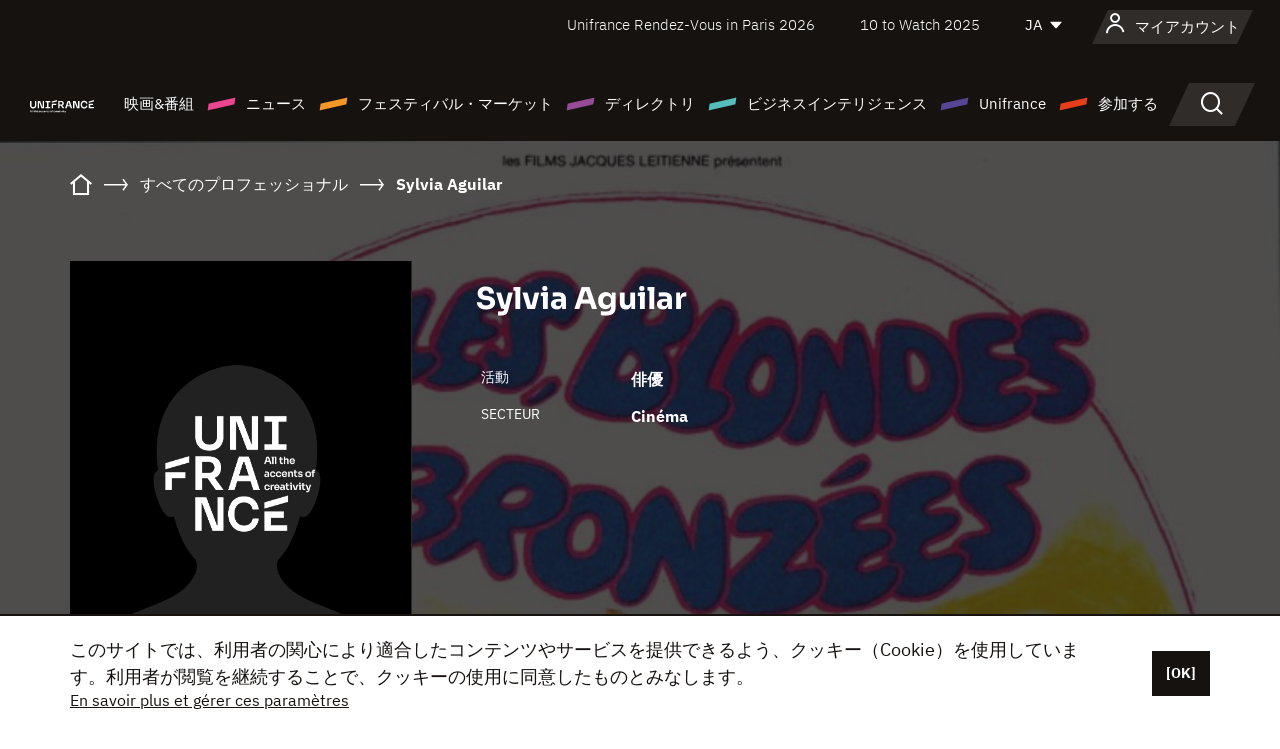

--- FILE ---
content_type: text/html; charset=utf-8
request_url: https://www.google.com/recaptcha/api2/anchor?ar=1&k=6LcJfHopAAAAAJA2ysQXhcpcbIYJi36tX6uIGLaU&co=aHR0cHM6Ly9qYXBhbi51bmlmcmFuY2Uub3JnOjQ0Mw..&hl=en&v=PoyoqOPhxBO7pBk68S4YbpHZ&size=normal&anchor-ms=20000&execute-ms=30000&cb=i7v2oae10t8s
body_size: 49449
content:
<!DOCTYPE HTML><html dir="ltr" lang="en"><head><meta http-equiv="Content-Type" content="text/html; charset=UTF-8">
<meta http-equiv="X-UA-Compatible" content="IE=edge">
<title>reCAPTCHA</title>
<style type="text/css">
/* cyrillic-ext */
@font-face {
  font-family: 'Roboto';
  font-style: normal;
  font-weight: 400;
  font-stretch: 100%;
  src: url(//fonts.gstatic.com/s/roboto/v48/KFO7CnqEu92Fr1ME7kSn66aGLdTylUAMa3GUBHMdazTgWw.woff2) format('woff2');
  unicode-range: U+0460-052F, U+1C80-1C8A, U+20B4, U+2DE0-2DFF, U+A640-A69F, U+FE2E-FE2F;
}
/* cyrillic */
@font-face {
  font-family: 'Roboto';
  font-style: normal;
  font-weight: 400;
  font-stretch: 100%;
  src: url(//fonts.gstatic.com/s/roboto/v48/KFO7CnqEu92Fr1ME7kSn66aGLdTylUAMa3iUBHMdazTgWw.woff2) format('woff2');
  unicode-range: U+0301, U+0400-045F, U+0490-0491, U+04B0-04B1, U+2116;
}
/* greek-ext */
@font-face {
  font-family: 'Roboto';
  font-style: normal;
  font-weight: 400;
  font-stretch: 100%;
  src: url(//fonts.gstatic.com/s/roboto/v48/KFO7CnqEu92Fr1ME7kSn66aGLdTylUAMa3CUBHMdazTgWw.woff2) format('woff2');
  unicode-range: U+1F00-1FFF;
}
/* greek */
@font-face {
  font-family: 'Roboto';
  font-style: normal;
  font-weight: 400;
  font-stretch: 100%;
  src: url(//fonts.gstatic.com/s/roboto/v48/KFO7CnqEu92Fr1ME7kSn66aGLdTylUAMa3-UBHMdazTgWw.woff2) format('woff2');
  unicode-range: U+0370-0377, U+037A-037F, U+0384-038A, U+038C, U+038E-03A1, U+03A3-03FF;
}
/* math */
@font-face {
  font-family: 'Roboto';
  font-style: normal;
  font-weight: 400;
  font-stretch: 100%;
  src: url(//fonts.gstatic.com/s/roboto/v48/KFO7CnqEu92Fr1ME7kSn66aGLdTylUAMawCUBHMdazTgWw.woff2) format('woff2');
  unicode-range: U+0302-0303, U+0305, U+0307-0308, U+0310, U+0312, U+0315, U+031A, U+0326-0327, U+032C, U+032F-0330, U+0332-0333, U+0338, U+033A, U+0346, U+034D, U+0391-03A1, U+03A3-03A9, U+03B1-03C9, U+03D1, U+03D5-03D6, U+03F0-03F1, U+03F4-03F5, U+2016-2017, U+2034-2038, U+203C, U+2040, U+2043, U+2047, U+2050, U+2057, U+205F, U+2070-2071, U+2074-208E, U+2090-209C, U+20D0-20DC, U+20E1, U+20E5-20EF, U+2100-2112, U+2114-2115, U+2117-2121, U+2123-214F, U+2190, U+2192, U+2194-21AE, U+21B0-21E5, U+21F1-21F2, U+21F4-2211, U+2213-2214, U+2216-22FF, U+2308-230B, U+2310, U+2319, U+231C-2321, U+2336-237A, U+237C, U+2395, U+239B-23B7, U+23D0, U+23DC-23E1, U+2474-2475, U+25AF, U+25B3, U+25B7, U+25BD, U+25C1, U+25CA, U+25CC, U+25FB, U+266D-266F, U+27C0-27FF, U+2900-2AFF, U+2B0E-2B11, U+2B30-2B4C, U+2BFE, U+3030, U+FF5B, U+FF5D, U+1D400-1D7FF, U+1EE00-1EEFF;
}
/* symbols */
@font-face {
  font-family: 'Roboto';
  font-style: normal;
  font-weight: 400;
  font-stretch: 100%;
  src: url(//fonts.gstatic.com/s/roboto/v48/KFO7CnqEu92Fr1ME7kSn66aGLdTylUAMaxKUBHMdazTgWw.woff2) format('woff2');
  unicode-range: U+0001-000C, U+000E-001F, U+007F-009F, U+20DD-20E0, U+20E2-20E4, U+2150-218F, U+2190, U+2192, U+2194-2199, U+21AF, U+21E6-21F0, U+21F3, U+2218-2219, U+2299, U+22C4-22C6, U+2300-243F, U+2440-244A, U+2460-24FF, U+25A0-27BF, U+2800-28FF, U+2921-2922, U+2981, U+29BF, U+29EB, U+2B00-2BFF, U+4DC0-4DFF, U+FFF9-FFFB, U+10140-1018E, U+10190-1019C, U+101A0, U+101D0-101FD, U+102E0-102FB, U+10E60-10E7E, U+1D2C0-1D2D3, U+1D2E0-1D37F, U+1F000-1F0FF, U+1F100-1F1AD, U+1F1E6-1F1FF, U+1F30D-1F30F, U+1F315, U+1F31C, U+1F31E, U+1F320-1F32C, U+1F336, U+1F378, U+1F37D, U+1F382, U+1F393-1F39F, U+1F3A7-1F3A8, U+1F3AC-1F3AF, U+1F3C2, U+1F3C4-1F3C6, U+1F3CA-1F3CE, U+1F3D4-1F3E0, U+1F3ED, U+1F3F1-1F3F3, U+1F3F5-1F3F7, U+1F408, U+1F415, U+1F41F, U+1F426, U+1F43F, U+1F441-1F442, U+1F444, U+1F446-1F449, U+1F44C-1F44E, U+1F453, U+1F46A, U+1F47D, U+1F4A3, U+1F4B0, U+1F4B3, U+1F4B9, U+1F4BB, U+1F4BF, U+1F4C8-1F4CB, U+1F4D6, U+1F4DA, U+1F4DF, U+1F4E3-1F4E6, U+1F4EA-1F4ED, U+1F4F7, U+1F4F9-1F4FB, U+1F4FD-1F4FE, U+1F503, U+1F507-1F50B, U+1F50D, U+1F512-1F513, U+1F53E-1F54A, U+1F54F-1F5FA, U+1F610, U+1F650-1F67F, U+1F687, U+1F68D, U+1F691, U+1F694, U+1F698, U+1F6AD, U+1F6B2, U+1F6B9-1F6BA, U+1F6BC, U+1F6C6-1F6CF, U+1F6D3-1F6D7, U+1F6E0-1F6EA, U+1F6F0-1F6F3, U+1F6F7-1F6FC, U+1F700-1F7FF, U+1F800-1F80B, U+1F810-1F847, U+1F850-1F859, U+1F860-1F887, U+1F890-1F8AD, U+1F8B0-1F8BB, U+1F8C0-1F8C1, U+1F900-1F90B, U+1F93B, U+1F946, U+1F984, U+1F996, U+1F9E9, U+1FA00-1FA6F, U+1FA70-1FA7C, U+1FA80-1FA89, U+1FA8F-1FAC6, U+1FACE-1FADC, U+1FADF-1FAE9, U+1FAF0-1FAF8, U+1FB00-1FBFF;
}
/* vietnamese */
@font-face {
  font-family: 'Roboto';
  font-style: normal;
  font-weight: 400;
  font-stretch: 100%;
  src: url(//fonts.gstatic.com/s/roboto/v48/KFO7CnqEu92Fr1ME7kSn66aGLdTylUAMa3OUBHMdazTgWw.woff2) format('woff2');
  unicode-range: U+0102-0103, U+0110-0111, U+0128-0129, U+0168-0169, U+01A0-01A1, U+01AF-01B0, U+0300-0301, U+0303-0304, U+0308-0309, U+0323, U+0329, U+1EA0-1EF9, U+20AB;
}
/* latin-ext */
@font-face {
  font-family: 'Roboto';
  font-style: normal;
  font-weight: 400;
  font-stretch: 100%;
  src: url(//fonts.gstatic.com/s/roboto/v48/KFO7CnqEu92Fr1ME7kSn66aGLdTylUAMa3KUBHMdazTgWw.woff2) format('woff2');
  unicode-range: U+0100-02BA, U+02BD-02C5, U+02C7-02CC, U+02CE-02D7, U+02DD-02FF, U+0304, U+0308, U+0329, U+1D00-1DBF, U+1E00-1E9F, U+1EF2-1EFF, U+2020, U+20A0-20AB, U+20AD-20C0, U+2113, U+2C60-2C7F, U+A720-A7FF;
}
/* latin */
@font-face {
  font-family: 'Roboto';
  font-style: normal;
  font-weight: 400;
  font-stretch: 100%;
  src: url(//fonts.gstatic.com/s/roboto/v48/KFO7CnqEu92Fr1ME7kSn66aGLdTylUAMa3yUBHMdazQ.woff2) format('woff2');
  unicode-range: U+0000-00FF, U+0131, U+0152-0153, U+02BB-02BC, U+02C6, U+02DA, U+02DC, U+0304, U+0308, U+0329, U+2000-206F, U+20AC, U+2122, U+2191, U+2193, U+2212, U+2215, U+FEFF, U+FFFD;
}
/* cyrillic-ext */
@font-face {
  font-family: 'Roboto';
  font-style: normal;
  font-weight: 500;
  font-stretch: 100%;
  src: url(//fonts.gstatic.com/s/roboto/v48/KFO7CnqEu92Fr1ME7kSn66aGLdTylUAMa3GUBHMdazTgWw.woff2) format('woff2');
  unicode-range: U+0460-052F, U+1C80-1C8A, U+20B4, U+2DE0-2DFF, U+A640-A69F, U+FE2E-FE2F;
}
/* cyrillic */
@font-face {
  font-family: 'Roboto';
  font-style: normal;
  font-weight: 500;
  font-stretch: 100%;
  src: url(//fonts.gstatic.com/s/roboto/v48/KFO7CnqEu92Fr1ME7kSn66aGLdTylUAMa3iUBHMdazTgWw.woff2) format('woff2');
  unicode-range: U+0301, U+0400-045F, U+0490-0491, U+04B0-04B1, U+2116;
}
/* greek-ext */
@font-face {
  font-family: 'Roboto';
  font-style: normal;
  font-weight: 500;
  font-stretch: 100%;
  src: url(//fonts.gstatic.com/s/roboto/v48/KFO7CnqEu92Fr1ME7kSn66aGLdTylUAMa3CUBHMdazTgWw.woff2) format('woff2');
  unicode-range: U+1F00-1FFF;
}
/* greek */
@font-face {
  font-family: 'Roboto';
  font-style: normal;
  font-weight: 500;
  font-stretch: 100%;
  src: url(//fonts.gstatic.com/s/roboto/v48/KFO7CnqEu92Fr1ME7kSn66aGLdTylUAMa3-UBHMdazTgWw.woff2) format('woff2');
  unicode-range: U+0370-0377, U+037A-037F, U+0384-038A, U+038C, U+038E-03A1, U+03A3-03FF;
}
/* math */
@font-face {
  font-family: 'Roboto';
  font-style: normal;
  font-weight: 500;
  font-stretch: 100%;
  src: url(//fonts.gstatic.com/s/roboto/v48/KFO7CnqEu92Fr1ME7kSn66aGLdTylUAMawCUBHMdazTgWw.woff2) format('woff2');
  unicode-range: U+0302-0303, U+0305, U+0307-0308, U+0310, U+0312, U+0315, U+031A, U+0326-0327, U+032C, U+032F-0330, U+0332-0333, U+0338, U+033A, U+0346, U+034D, U+0391-03A1, U+03A3-03A9, U+03B1-03C9, U+03D1, U+03D5-03D6, U+03F0-03F1, U+03F4-03F5, U+2016-2017, U+2034-2038, U+203C, U+2040, U+2043, U+2047, U+2050, U+2057, U+205F, U+2070-2071, U+2074-208E, U+2090-209C, U+20D0-20DC, U+20E1, U+20E5-20EF, U+2100-2112, U+2114-2115, U+2117-2121, U+2123-214F, U+2190, U+2192, U+2194-21AE, U+21B0-21E5, U+21F1-21F2, U+21F4-2211, U+2213-2214, U+2216-22FF, U+2308-230B, U+2310, U+2319, U+231C-2321, U+2336-237A, U+237C, U+2395, U+239B-23B7, U+23D0, U+23DC-23E1, U+2474-2475, U+25AF, U+25B3, U+25B7, U+25BD, U+25C1, U+25CA, U+25CC, U+25FB, U+266D-266F, U+27C0-27FF, U+2900-2AFF, U+2B0E-2B11, U+2B30-2B4C, U+2BFE, U+3030, U+FF5B, U+FF5D, U+1D400-1D7FF, U+1EE00-1EEFF;
}
/* symbols */
@font-face {
  font-family: 'Roboto';
  font-style: normal;
  font-weight: 500;
  font-stretch: 100%;
  src: url(//fonts.gstatic.com/s/roboto/v48/KFO7CnqEu92Fr1ME7kSn66aGLdTylUAMaxKUBHMdazTgWw.woff2) format('woff2');
  unicode-range: U+0001-000C, U+000E-001F, U+007F-009F, U+20DD-20E0, U+20E2-20E4, U+2150-218F, U+2190, U+2192, U+2194-2199, U+21AF, U+21E6-21F0, U+21F3, U+2218-2219, U+2299, U+22C4-22C6, U+2300-243F, U+2440-244A, U+2460-24FF, U+25A0-27BF, U+2800-28FF, U+2921-2922, U+2981, U+29BF, U+29EB, U+2B00-2BFF, U+4DC0-4DFF, U+FFF9-FFFB, U+10140-1018E, U+10190-1019C, U+101A0, U+101D0-101FD, U+102E0-102FB, U+10E60-10E7E, U+1D2C0-1D2D3, U+1D2E0-1D37F, U+1F000-1F0FF, U+1F100-1F1AD, U+1F1E6-1F1FF, U+1F30D-1F30F, U+1F315, U+1F31C, U+1F31E, U+1F320-1F32C, U+1F336, U+1F378, U+1F37D, U+1F382, U+1F393-1F39F, U+1F3A7-1F3A8, U+1F3AC-1F3AF, U+1F3C2, U+1F3C4-1F3C6, U+1F3CA-1F3CE, U+1F3D4-1F3E0, U+1F3ED, U+1F3F1-1F3F3, U+1F3F5-1F3F7, U+1F408, U+1F415, U+1F41F, U+1F426, U+1F43F, U+1F441-1F442, U+1F444, U+1F446-1F449, U+1F44C-1F44E, U+1F453, U+1F46A, U+1F47D, U+1F4A3, U+1F4B0, U+1F4B3, U+1F4B9, U+1F4BB, U+1F4BF, U+1F4C8-1F4CB, U+1F4D6, U+1F4DA, U+1F4DF, U+1F4E3-1F4E6, U+1F4EA-1F4ED, U+1F4F7, U+1F4F9-1F4FB, U+1F4FD-1F4FE, U+1F503, U+1F507-1F50B, U+1F50D, U+1F512-1F513, U+1F53E-1F54A, U+1F54F-1F5FA, U+1F610, U+1F650-1F67F, U+1F687, U+1F68D, U+1F691, U+1F694, U+1F698, U+1F6AD, U+1F6B2, U+1F6B9-1F6BA, U+1F6BC, U+1F6C6-1F6CF, U+1F6D3-1F6D7, U+1F6E0-1F6EA, U+1F6F0-1F6F3, U+1F6F7-1F6FC, U+1F700-1F7FF, U+1F800-1F80B, U+1F810-1F847, U+1F850-1F859, U+1F860-1F887, U+1F890-1F8AD, U+1F8B0-1F8BB, U+1F8C0-1F8C1, U+1F900-1F90B, U+1F93B, U+1F946, U+1F984, U+1F996, U+1F9E9, U+1FA00-1FA6F, U+1FA70-1FA7C, U+1FA80-1FA89, U+1FA8F-1FAC6, U+1FACE-1FADC, U+1FADF-1FAE9, U+1FAF0-1FAF8, U+1FB00-1FBFF;
}
/* vietnamese */
@font-face {
  font-family: 'Roboto';
  font-style: normal;
  font-weight: 500;
  font-stretch: 100%;
  src: url(//fonts.gstatic.com/s/roboto/v48/KFO7CnqEu92Fr1ME7kSn66aGLdTylUAMa3OUBHMdazTgWw.woff2) format('woff2');
  unicode-range: U+0102-0103, U+0110-0111, U+0128-0129, U+0168-0169, U+01A0-01A1, U+01AF-01B0, U+0300-0301, U+0303-0304, U+0308-0309, U+0323, U+0329, U+1EA0-1EF9, U+20AB;
}
/* latin-ext */
@font-face {
  font-family: 'Roboto';
  font-style: normal;
  font-weight: 500;
  font-stretch: 100%;
  src: url(//fonts.gstatic.com/s/roboto/v48/KFO7CnqEu92Fr1ME7kSn66aGLdTylUAMa3KUBHMdazTgWw.woff2) format('woff2');
  unicode-range: U+0100-02BA, U+02BD-02C5, U+02C7-02CC, U+02CE-02D7, U+02DD-02FF, U+0304, U+0308, U+0329, U+1D00-1DBF, U+1E00-1E9F, U+1EF2-1EFF, U+2020, U+20A0-20AB, U+20AD-20C0, U+2113, U+2C60-2C7F, U+A720-A7FF;
}
/* latin */
@font-face {
  font-family: 'Roboto';
  font-style: normal;
  font-weight: 500;
  font-stretch: 100%;
  src: url(//fonts.gstatic.com/s/roboto/v48/KFO7CnqEu92Fr1ME7kSn66aGLdTylUAMa3yUBHMdazQ.woff2) format('woff2');
  unicode-range: U+0000-00FF, U+0131, U+0152-0153, U+02BB-02BC, U+02C6, U+02DA, U+02DC, U+0304, U+0308, U+0329, U+2000-206F, U+20AC, U+2122, U+2191, U+2193, U+2212, U+2215, U+FEFF, U+FFFD;
}
/* cyrillic-ext */
@font-face {
  font-family: 'Roboto';
  font-style: normal;
  font-weight: 900;
  font-stretch: 100%;
  src: url(//fonts.gstatic.com/s/roboto/v48/KFO7CnqEu92Fr1ME7kSn66aGLdTylUAMa3GUBHMdazTgWw.woff2) format('woff2');
  unicode-range: U+0460-052F, U+1C80-1C8A, U+20B4, U+2DE0-2DFF, U+A640-A69F, U+FE2E-FE2F;
}
/* cyrillic */
@font-face {
  font-family: 'Roboto';
  font-style: normal;
  font-weight: 900;
  font-stretch: 100%;
  src: url(//fonts.gstatic.com/s/roboto/v48/KFO7CnqEu92Fr1ME7kSn66aGLdTylUAMa3iUBHMdazTgWw.woff2) format('woff2');
  unicode-range: U+0301, U+0400-045F, U+0490-0491, U+04B0-04B1, U+2116;
}
/* greek-ext */
@font-face {
  font-family: 'Roboto';
  font-style: normal;
  font-weight: 900;
  font-stretch: 100%;
  src: url(//fonts.gstatic.com/s/roboto/v48/KFO7CnqEu92Fr1ME7kSn66aGLdTylUAMa3CUBHMdazTgWw.woff2) format('woff2');
  unicode-range: U+1F00-1FFF;
}
/* greek */
@font-face {
  font-family: 'Roboto';
  font-style: normal;
  font-weight: 900;
  font-stretch: 100%;
  src: url(//fonts.gstatic.com/s/roboto/v48/KFO7CnqEu92Fr1ME7kSn66aGLdTylUAMa3-UBHMdazTgWw.woff2) format('woff2');
  unicode-range: U+0370-0377, U+037A-037F, U+0384-038A, U+038C, U+038E-03A1, U+03A3-03FF;
}
/* math */
@font-face {
  font-family: 'Roboto';
  font-style: normal;
  font-weight: 900;
  font-stretch: 100%;
  src: url(//fonts.gstatic.com/s/roboto/v48/KFO7CnqEu92Fr1ME7kSn66aGLdTylUAMawCUBHMdazTgWw.woff2) format('woff2');
  unicode-range: U+0302-0303, U+0305, U+0307-0308, U+0310, U+0312, U+0315, U+031A, U+0326-0327, U+032C, U+032F-0330, U+0332-0333, U+0338, U+033A, U+0346, U+034D, U+0391-03A1, U+03A3-03A9, U+03B1-03C9, U+03D1, U+03D5-03D6, U+03F0-03F1, U+03F4-03F5, U+2016-2017, U+2034-2038, U+203C, U+2040, U+2043, U+2047, U+2050, U+2057, U+205F, U+2070-2071, U+2074-208E, U+2090-209C, U+20D0-20DC, U+20E1, U+20E5-20EF, U+2100-2112, U+2114-2115, U+2117-2121, U+2123-214F, U+2190, U+2192, U+2194-21AE, U+21B0-21E5, U+21F1-21F2, U+21F4-2211, U+2213-2214, U+2216-22FF, U+2308-230B, U+2310, U+2319, U+231C-2321, U+2336-237A, U+237C, U+2395, U+239B-23B7, U+23D0, U+23DC-23E1, U+2474-2475, U+25AF, U+25B3, U+25B7, U+25BD, U+25C1, U+25CA, U+25CC, U+25FB, U+266D-266F, U+27C0-27FF, U+2900-2AFF, U+2B0E-2B11, U+2B30-2B4C, U+2BFE, U+3030, U+FF5B, U+FF5D, U+1D400-1D7FF, U+1EE00-1EEFF;
}
/* symbols */
@font-face {
  font-family: 'Roboto';
  font-style: normal;
  font-weight: 900;
  font-stretch: 100%;
  src: url(//fonts.gstatic.com/s/roboto/v48/KFO7CnqEu92Fr1ME7kSn66aGLdTylUAMaxKUBHMdazTgWw.woff2) format('woff2');
  unicode-range: U+0001-000C, U+000E-001F, U+007F-009F, U+20DD-20E0, U+20E2-20E4, U+2150-218F, U+2190, U+2192, U+2194-2199, U+21AF, U+21E6-21F0, U+21F3, U+2218-2219, U+2299, U+22C4-22C6, U+2300-243F, U+2440-244A, U+2460-24FF, U+25A0-27BF, U+2800-28FF, U+2921-2922, U+2981, U+29BF, U+29EB, U+2B00-2BFF, U+4DC0-4DFF, U+FFF9-FFFB, U+10140-1018E, U+10190-1019C, U+101A0, U+101D0-101FD, U+102E0-102FB, U+10E60-10E7E, U+1D2C0-1D2D3, U+1D2E0-1D37F, U+1F000-1F0FF, U+1F100-1F1AD, U+1F1E6-1F1FF, U+1F30D-1F30F, U+1F315, U+1F31C, U+1F31E, U+1F320-1F32C, U+1F336, U+1F378, U+1F37D, U+1F382, U+1F393-1F39F, U+1F3A7-1F3A8, U+1F3AC-1F3AF, U+1F3C2, U+1F3C4-1F3C6, U+1F3CA-1F3CE, U+1F3D4-1F3E0, U+1F3ED, U+1F3F1-1F3F3, U+1F3F5-1F3F7, U+1F408, U+1F415, U+1F41F, U+1F426, U+1F43F, U+1F441-1F442, U+1F444, U+1F446-1F449, U+1F44C-1F44E, U+1F453, U+1F46A, U+1F47D, U+1F4A3, U+1F4B0, U+1F4B3, U+1F4B9, U+1F4BB, U+1F4BF, U+1F4C8-1F4CB, U+1F4D6, U+1F4DA, U+1F4DF, U+1F4E3-1F4E6, U+1F4EA-1F4ED, U+1F4F7, U+1F4F9-1F4FB, U+1F4FD-1F4FE, U+1F503, U+1F507-1F50B, U+1F50D, U+1F512-1F513, U+1F53E-1F54A, U+1F54F-1F5FA, U+1F610, U+1F650-1F67F, U+1F687, U+1F68D, U+1F691, U+1F694, U+1F698, U+1F6AD, U+1F6B2, U+1F6B9-1F6BA, U+1F6BC, U+1F6C6-1F6CF, U+1F6D3-1F6D7, U+1F6E0-1F6EA, U+1F6F0-1F6F3, U+1F6F7-1F6FC, U+1F700-1F7FF, U+1F800-1F80B, U+1F810-1F847, U+1F850-1F859, U+1F860-1F887, U+1F890-1F8AD, U+1F8B0-1F8BB, U+1F8C0-1F8C1, U+1F900-1F90B, U+1F93B, U+1F946, U+1F984, U+1F996, U+1F9E9, U+1FA00-1FA6F, U+1FA70-1FA7C, U+1FA80-1FA89, U+1FA8F-1FAC6, U+1FACE-1FADC, U+1FADF-1FAE9, U+1FAF0-1FAF8, U+1FB00-1FBFF;
}
/* vietnamese */
@font-face {
  font-family: 'Roboto';
  font-style: normal;
  font-weight: 900;
  font-stretch: 100%;
  src: url(//fonts.gstatic.com/s/roboto/v48/KFO7CnqEu92Fr1ME7kSn66aGLdTylUAMa3OUBHMdazTgWw.woff2) format('woff2');
  unicode-range: U+0102-0103, U+0110-0111, U+0128-0129, U+0168-0169, U+01A0-01A1, U+01AF-01B0, U+0300-0301, U+0303-0304, U+0308-0309, U+0323, U+0329, U+1EA0-1EF9, U+20AB;
}
/* latin-ext */
@font-face {
  font-family: 'Roboto';
  font-style: normal;
  font-weight: 900;
  font-stretch: 100%;
  src: url(//fonts.gstatic.com/s/roboto/v48/KFO7CnqEu92Fr1ME7kSn66aGLdTylUAMa3KUBHMdazTgWw.woff2) format('woff2');
  unicode-range: U+0100-02BA, U+02BD-02C5, U+02C7-02CC, U+02CE-02D7, U+02DD-02FF, U+0304, U+0308, U+0329, U+1D00-1DBF, U+1E00-1E9F, U+1EF2-1EFF, U+2020, U+20A0-20AB, U+20AD-20C0, U+2113, U+2C60-2C7F, U+A720-A7FF;
}
/* latin */
@font-face {
  font-family: 'Roboto';
  font-style: normal;
  font-weight: 900;
  font-stretch: 100%;
  src: url(//fonts.gstatic.com/s/roboto/v48/KFO7CnqEu92Fr1ME7kSn66aGLdTylUAMa3yUBHMdazQ.woff2) format('woff2');
  unicode-range: U+0000-00FF, U+0131, U+0152-0153, U+02BB-02BC, U+02C6, U+02DA, U+02DC, U+0304, U+0308, U+0329, U+2000-206F, U+20AC, U+2122, U+2191, U+2193, U+2212, U+2215, U+FEFF, U+FFFD;
}

</style>
<link rel="stylesheet" type="text/css" href="https://www.gstatic.com/recaptcha/releases/PoyoqOPhxBO7pBk68S4YbpHZ/styles__ltr.css">
<script nonce="P-6oU4byC8NoD7wu-z3oUA" type="text/javascript">window['__recaptcha_api'] = 'https://www.google.com/recaptcha/api2/';</script>
<script type="text/javascript" src="https://www.gstatic.com/recaptcha/releases/PoyoqOPhxBO7pBk68S4YbpHZ/recaptcha__en.js" nonce="P-6oU4byC8NoD7wu-z3oUA">
      
    </script></head>
<body><div id="rc-anchor-alert" class="rc-anchor-alert"></div>
<input type="hidden" id="recaptcha-token" value="[base64]">
<script type="text/javascript" nonce="P-6oU4byC8NoD7wu-z3oUA">
      recaptcha.anchor.Main.init("[\x22ainput\x22,[\x22bgdata\x22,\x22\x22,\[base64]/[base64]/[base64]/[base64]/[base64]/[base64]/KGcoTywyNTMsTy5PKSxVRyhPLEMpKTpnKE8sMjUzLEMpLE8pKSxsKSksTykpfSxieT1mdW5jdGlvbihDLE8sdSxsKXtmb3IobD0odT1SKEMpLDApO08+MDtPLS0pbD1sPDw4fFooQyk7ZyhDLHUsbCl9LFVHPWZ1bmN0aW9uKEMsTyl7Qy5pLmxlbmd0aD4xMDQ/[base64]/[base64]/[base64]/[base64]/[base64]/[base64]/[base64]\\u003d\x22,\[base64]\x22,\[base64]/[base64]/woPDk8Onw6vDlxjDtyJlOBV5VsKRwrsoJMOfw61nwoxNOcKkwrvDlsO/w68Pw5HCkQl1FhvCkcO2w5xRc8KLw6TDlMKHw5jChho6wqZ4ShU1XHopw6pqwplkw5RGNsKgK8O4w6zDgVZZKcODw6/Di8O3HnVJw43CtUDDskXDlSXCp8KfQhhdNcO2cMOzw4h8w7zCmXjCrsOMw6rCnMOzw5MQc0p+b8OHYSPCjcOrCxw5w7UlwoXDtcOXw53Cg8OHwpHCtTdlw6HCg8KHwoxSwo/Dghh4wo3DtsK1w4BvwpUOAcKoDcOWw6HDglBkTR1Two7DksK2wonCrF3DhW3DpyTCumvCmxjDuH0YwrYwciHCpcK/w7jClMKuwqtiAT3Cm8Kgw4/DtXprOsKCw7DCryBQwoVcGVwOwqo6KFnDrmM9w4UcMlxdwrnChVQWwoxbHcK5dQTDrVrCtcONw7HDr8K7a8K9wqs+wqHCs8KfwqdmJcOJwr7CmMKZOcKwZRPDmMOyHw/Do0h/P8KzwqPChcOMd8KldcKSwq3CuV/DrxjDqATCqTPCncOHPAwOw5Viw4rDiMKiK0vDjmHCnSouw7nCusKbCMKHwpMSw5djwoLCvMOoScOgMHjCjMKUw7TDox/CqU7DncKyw51lAMOcRXAlVMK6EMK6EMK7F1g+EsKJwqQ0HEPCsMKZTcOEw4Ebwr8raWtzw41/worDm8KdYcKVwpA2w5vDo8KpwrfDk1gqU8K+wrfDsXbDvcOZw5crwq9twprCsMO/w6zCnTlew7BvwqN5w5rCrD/Dj2JKfEFFGcKEwqMXT8ORw7LDjG3DpMOuw6xHb8OMSX3CtsKSHjIVTh8iwpVAwoVNSnjDvcOmQ3fDqsKOJXI4wp1IC8OQw6rCszbCmVvCmgHDs8KWwqLCo8O7QMKjXn3Dv0wUwpxmQsOGw44Ow4QMDsOvKTrDj8K6SsK/[base64]/DmsOVAsKmD8O6NE0owrEkwqLCqMOAR8K9BUV7FsO+RQvDvmXCrknDhMKFRsOhw6lwE8OXw5fCimg6w7HCmMOqLMK7w47CjT3DvGhvwr4Lw7cXwoZOwqoww7FqeMKwQsKhw5vDpcOeP8KdDwnDsD8dZMOBwoTDnMObw5pPZcOOL8OywrvCtsOfVzBzworCuH/DpcO1OsOAwrDCoTHCnxNtPsOjIy0BC8Oyw4l/w4wEwqDCmMOACwVKw4LCrS/Dg8KTUwhZwqHDrQHDkcOrworDg2rCsQYRJ2fDvwcsJ8KwwrnDkTvDk8OGRQ7CuSMdeFMac8O9SyfCosKmwrIswpt7w71wI8O5wqDDh8ORw7nDh2DChhhiCMOlZ8KRPSDDkMONYiYqT8OSXX4PGgDDj8KXwpvDsmzDtMKXw4NXw64mwoB9woB/[base64]/DigbCucO8w4Fjwq90w7/CimcBHjfDqBzCmDd9Fw5DYcKkwo80a8OqwoLDjsK7PMOQw7jCqcKvJEoJGATClsOAw68gOgPDmWhvOyI3MMOoIBrDkMKEw5QWaillRivDmMKPJcKqPsKhwrPDvcOwJErDs1PDsDAHw5bDoMOdVkzCuQUmaUjDjAAXw4UcF8OfAjHDmQ/DnMK7cFwbOHbCtiIkw74RXl0Gwqp3wpgQVmXDj8ORwpjCkVsCZcKlKMKTcMODbVkoL8KlGMKewp4Jw6TClxFhGjfDvBYWJsKqIVVCDSUOJEMcKxrCnUnDoFfDuC8vwoMnw4xYVMKsI3Q9BsKgw57Cs8O/w6nCs2RGw7wzUsKRUsOmdn/Cr3p1w6hYBXzDli3CucOMw5DCrXhOYwXDszhnfsO7wo11GhFdfV5lc2VkEHnCk2XCoMKUJAvClhLDvRLChRDDmDrDpwLCjR/DscOXEMK6N0bDkMOEa3YhNTJnUDHCsWI3ZC1bRcKTw7/DmcOjXsORfMOEOMKhaRYiW0lXw6HCtcOXb2xKw5zDmVvCiMOdw7HDnWjChWgww7lswrIvCcKuwoPDmW4vwrzDn3vCv8KxKcO3w6wMFsKrTXZtFsKTw69MwrTDmz/DtcOKw5HDpcKHwrcRw6HCoFjDmMKWHMKHw6rCscO6wrTCrFHCon0jUVTCsg0Gw5EJw7PCiwrDj8Kzw7bDnzxFE8KMw47Cj8KABcOgw6M/[base64]/[base64]/Ds0nCqhPCpcO1FDotw4PDk8Oiw6nCi8OOwoASwr8ew6wHwqZPwqMXwofDk8OWw6xlwoN6YmrCm8KgwoI0wqhbw5kaIsOyO8Onw77CmMOlw6oifE/DpMKtw6zCpyfCiMKlw4LCusKUwrwqCsKTUsKmacKkWsKTwpRuXcOsKFhHw6DDnEo7wpgewqDDpUfCk8KWRcOUP2TDocKRw6XDozF0wo4YDxgqw6wZBsK+JsOYw7lIIAxUwoNcaAjCjRQ8NcOYSBgNfMKkw4DCgl1XRMKJDcKFCMOCGT/Dj3PDscOfwqrCq8KfwoPDnsKiacKvwqIJTsKcw7orwqjDlC47wqw1w5fDkwrCsT50JsKXEcOoU3pdw5ZbO8KkOMOgKh95KS3DqxvDjhfChhXCocK/WMKNwrnCuT1swol+W8KYNVTCusO0woYDVntEwqEfw6hHM8O/[base64]/[base64]/MSh+w7ZMc8OITUEBwovCqhTDsAI6wqw/NWPCicK3YjJnERHDmMKMwrs/[base64]/CrTTCq8KfHTBIw6UBw5nDlEFXLwLDtDl4f8OiAcOQworDgcKQwpnDtxPDkG3CiQw0wpbDtRrDtcONw57DhQ3Dl8OmwpIHw5ssw4EYw7tpa2HCukPDsEA+w5HCtg1dAsKdw6U+wo1/E8KLw7vCmsOHLsKvwq7DmRLCkGbCjynDmsKlKDs9woRQemcmwpDDo3RbNjPChcKZM8K5J2nDlsOCU8O/eMKjSVfDkgjCpMOhQXc1bMO+PMKZw7PDk0LDvS8/wrfDk8OVU8OAw53DhXfDsMORw7nDjMKWIsO8wo3DnQdzw4ZHAcKPwpDDq1diOnPDrFQWw6rDncO6I8OFwo/DlsKQFMOnw6NpacOHVsKWB8KvLHI2wrpnwpFEw5d3woXDtTduwr5jEnnCvkxgwqXDnsOOPzozWVtmXzzDqsO+wp7DvCpwwrc/Dg1sL2V2wokdCFcOOh47NEvDlykYw6fDuHHClsK1w4nCu11lOGtiwo3DhSXClcO5w7N7w5Bow5fDvMKAwpUAbCLCksOkwpUhw4o0wq/[base64]/[base64]/CpsKLewfCsBvDoGZzw6/CjMKtw6oIwqLCsE7DnlTDpSRlZ3s4DcK8XMO9fsOuw6c8wp8fbCjDvGtyw49pDVHCpMOEw4d2SsKawqEhT31bwqRLw5AeX8OMQEvDjUUsL8OBPiRKc8O/wpY6w6PDrsOkaC/DnTnDvxzCicOkPgPCocOww6PDmyXCgcOvwrzDrhtLwp7CncO5PypKwpcaw54sJTrDl0dVF8Ohwp1twrnDsA1Awp0HVMOOScO0wpXCjsKcwqfCtnQ5w7APwqXCiMKqwrHDsm7DrsOlFsKqwrvCqgpIKWsTEU3Cq8Kkwp1nw6JFwqEnFMKmJsO4w5fDt1bCjQY0wq9mM2/CusKBwo1GK3d3fMORw4gzecOZVXliw6IHwq5GBWfCrsOcw5zCusK7Jl9pw5DDv8OdwpnDn1zCi1rDrnHCvcOow51bw78xwrXDnRXCnBADwq0PRhbDksOxHxzDocOvEB/CtcOGdsK6Sg/DksKMwqLCsFM/[base64]/DjxrDgMOCw5fDusK5ecOKwqXDrcKAwo/CiQZJwoAtVMOawqhlw7FIw5nDscO3KUXClnHCmipLwrpUOsOnwq7DicKGU8Olw5nCkMK9w7xpICrCnsOjwojDq8OjcVPDuEZswq/DrmkEw67CkzXCmmReOnRsXcOMGFJ+ChPDkjnCqsOdwq7ChcKGKk/ClxLDoB0ncRbCp8O6w4x2w691wptxwotUYB/Ci3rDs8OzWMOTecKoaj0swp/Ci18yw67Cm17Ci8OFccOGYjrCj8OdwpLCisKGw5ZLw6nCqMOLw7vClGlnwqpUC3LCicK1w6zCs8KCVxMDAQ03wpsIZsKFw5x6DcOTw6rDocOdwrzDgcK2w7ZJw6vDs8O1w6VwwpZvwo/Cjz4tVsK9PHJpwqPCvcObwrFGw7RUw5rDuTIgYsK+MsKHHR8rUlMpAXMvAA3CrwHCoBLCocKtw6QpwpvDmcKifDMhLj17wo0ufsOjwovCssOJwqtVecKsw5gPZcOswqQdacOhFnrCh8OvXT3CtsOpFhk/C8Onw4V3aClRIS3Cs8K6HVUCNWHChkNywoDCmANNw7bCpiHDvSZCw6/[base64]/[base64]/Ds2rCg8K5w5fDscOcwoDCtcKiYcOQAcK5A8KewqNSwr9Ww4BMwq/Cv8ODw4EAa8KIcHfDoyPCkwbDh8KOwpjCp3zCn8KuaRVdeiDDoQzDjMOvHcKrfH3CncKQCG03fsOSdFbChsKcHMO9w5dtT2Mxw7vDgsOrwp/CrAN0wqbDl8KIKcKdCMOlQhvDq3FPdjTDgnXCgi7DtgMewrhABcOtw7IHPMKVacKePMOSwoIWOC3DscK2w7R2A8KCwqd8wrXDoQ1rw4nCvgRKYCBCVFzDksKKw7cjwo/DkMO/w4R3w7zDqm8Nw5cJQsK/Q8Ova8KEwqDCjcKFBD/Cr2w/[base64]/DhMOOJMKfQMOxw75XLlzCosOqw79BPwnDo0PCqDs+w6nCqUQcw57CmMOxF8KGCXkxwr/Dr8KhB3bDp8OkC3rDl0XDghnDhAIYVMO3C8K/GMKGw4Jtw5FMwpnDp8KvwqDDuxbCrMO2wrQ9w5XDm1PDu2tBcTtyFBzCvcKNwoUkKcKiwp9xwoghwphBV8Kaw6vCkMOHVTx5CcOVwpN4w6jContEEsObGXrDhMOEa8KkQcOHwolJw5JJAcOTG8OiTsOAwoXDi8KHw7HCrMOSKwzCisK3wrsjw6HDj1J/[base64]/DocKzd3PClDprAcO1wrFbwovCl8KIOQ3CpRsma8K2dMOnPl4BwqMIEsOaZMO6WcOfw7x4wohXG8Onw6haDDBYwrFDUMKSwo55w7ROw63Dtk4sP8KXwogEw71Mw7rCgMOnw5HCgMOwVcOEABMjwrB7Z8Khw7/CtBbCksOywpXCjcOnUyPDrBnDucO1SMONeGYzJB8nw4DDgsKKwqELwoE5w4VWwo4xfkJlR0xewqvDuGMZKsK2wrjCosOhJnnDg8OyCngywpsaHMOHwrXCksOlw6Z/[base64]/CmB8dD8KqwprDi03Dugp6IcOXWTjCky/[base64]/woglwrzCqB/[base64]/DllTCmkYXS2PDvAMVA8OBccOaEEbDqn7DlsKdwo9IwpU2AjTCmMK9w7c5GCvCrh3DnkxVAsO1w5XDpxxkw4PCp8OVKm0Gw4vCqMOIVFDCpk42w49YK8K6fMKHw4rDvV3DsMKfwonCnMK7wppUU8ORwpzCkBoqw5vDo8O3eA/[base64]/DjMOCw5ledWPCoRHDsh/DksOfIwXCgQHCpcKKwopCwrfDvsKhdMK7wpcYMwlGwonDvcOWckE9AsOjccOveH3Cl8OewoZFE8OjOgkMw67DvsOxT8OEw6/Ch2jCiX4CQgMeZW3DvMKBwqzCimkCSMOnGMKUw4jDksOfC8OQw704ZMOpwpgnwo9pwpnCvcK6EsOgw4rCncKfWcKYw7PDl8O9woTDhHfDu3Q4w7tidsKjwpvDmsOSZMKUw4vCuMKhYwdjw5LDmMOOVMKhJcKbw68LScO/R8Kgw7loLsKDRhsCwpPDjsOGGzkoDMKqwoLDvTJXDQTCisOMPMO9Q3UuQGvDjcKwWQBATHI/[base64]/Crwprw50nPsO6w5NXIVvDukNPY8KVwqbDtsKMwo/Crllww7sOA2/CugnDsHvChcO/cipuw47DksKhwrzDhMKlwpLDksK2O0PDv8Kow5PDiSUDw6TDkSLDmsOGYcOEwrrCgMKOJDrDsUHDusKlCsKLw7/Cvk5wwqHCjcK8w70oXMKZRxzChMKYWQB9w7rClEVjZcO3w4JQQsKYwqVNwpMtwpUHwrwGKcKDw5vCqcOMwq/DlMK9c1vDrkHCjlTCg1EXw7HCpgw+a8Kow7F9J8KCMTgrJAdTLMOawrnDgsKew5TCuMKsEMO1RGUhHcKtSldOwrrDrsOSw6fCkMOZw789w50cMMOfwprCjR7DtlxTw50Qw6USwq3CvQEgE2xSwp99w4jClsKbTWp8d8K8w6USACp7wq5/[base64]/[base64]/DridgYsK5JBZuZhnDgiUsw4bDmQ7DvhHCp8Omwrsxw6JdCsOFccOuXMKywqp8TAjDmMKLw4hSQMO1VwHDqcOrwo/DlsOTfSbCkAEGScKFw6nChl7CoXTDmgHCtsKfF8O4w4xkDMOoajY2G8Olw5HDn8KlwrZpU3/DtMOKw53CjHvCizvDhVs2F8KmU8OUwqzCi8OXwpLDkA/DrsK7Y8KDFUnDmcK/wogTb0DDnQDDhMK4TC9Sw6t9w6Zzw41iw6LClcOvY8OPw4PDuMO3EThzwqEAwqQ2MMOnQ1I4wohWwprCk8O2Uj5IF8OhwrvChMOtwo7Cok17DsOsGsKjbgEndj/Cjk8Ww5/DgMOdwp3CmMK3w6LDmcK6wrsOwozDjiIrwr8AEBtvacKmw5TDlgTCqRzDvz9cwrPCisO7LBvCuyhnKF/[base64]/CoMK0w7TCmcKkw4vCrcOiw5/DnxNLUGQVa8KKw4BJY1DCjmPDqwbCg8OEGcKOw4gKRsKCMsKraMKWUkdpDsOVAg9PPwPCkyrDuzg1MsOhw6vDrsOjw6kKTFPDj0EZwobDsTvConNiwojDo8KCERrDg2zCrsOlGEjDkHfCg8OwMMOQXsOuw5LDvMK9wp43w63Dt8OQcyfClx/Cg2XDj3tnw5vCh00LTCwwB8OKVMK0w5rDocKnNMOrwrkjB8O8wpfDpcKOw6/DvMKwworCrjrChA/Ct0hSNVPDnRbCtw7CoMKnfsKFVXcMJlrCocOQK1PDqMOjw77DlMOILj03wonDqg/[base64]/Dvj3Dhn3CthPDnUNzw48nYMK0Z03DukcSR3QlbcKqwqbDhUwvw7zCvcO8w5bClEgGBlM6w77DglXDh0EpMllxbsK/wq4iWMOSwrjDsikAEMOkwpXDtsO/[base64]/CkBYTwozCqgDDokTDrMO2ewUAw6/[base64]/[base64]/Dl3bCucKuOS7CksOPw6bDq3wQwpJsw7N+A8KtKH9OZCc0w7N9wrfDjAB8f8KLIcOOUMOtwrrDp8OfPlzCrsOMW8KCL8KpwoMZw51ZwpLDssKmw7p3wrnCnsKIw78IwoLDoWfCmionw4Acw5JBwrXDl3dSVcKTwq7CqcOrQk1TT8KOw7B/w7PCh3tlwovDmcOrwqPChcK1wpzCo8KMF8Khwrlzwpk8w75jw7PCoGklw4/CplvDnU3DvTZ2asOBwot+w50KCcOJwo3DoMKDUjPCpScgWirCicOxHMKTwpnDkTrCqXEHesKnw5VOw7BTLhM3w4nCmcKPYMOdccKVwqlfwozDjU/Dp8KhIAjDmQPCl8O9w7UwCznDk2hJwqoQw7MqG1/[base64]/DqsOtw4PDvMKvdhXCqcOePw3CoUAJdcOowoPDhsKQw7IkYEsRRBHCqcKIw6o8AcOlGXTCtcKAdkPDssOuw69DYMK/McKUeMKefcKZwqx5wqrCugcLwpxBw67CgB1FwrjClUkQwr/CqFscFMOdwpBRw73DtnTChUM3wpjCosO+w7zCtcKiw6dGNVd5em3CsglxfcOlflrDqMKieW1YXMOLwrs9SzsyUcOJw5zDrT7DgMOsVMO/T8OGe8KSw7h+awk+TigbQhh1woXDm18gLjgPwr5iw7JGw4vDkRIAaxRVdG3CncKqw5IGbjgBKcO9wrXDvTDDncOICXDDjydFNRtzwr7Chw4rw5Y/[base64]/DmXNow7ghwr3CrWQmGAlgw4XCsizDgHcxNSAYFjp9w7TDuQR/Agh6K8KVw74jwr/CrsO2fsK9wo9WGsOqFsKdcVdVw7TDoAzDssO/wpjCn1LDp1HDsDZLaCYdXA8uZMK/[base64]/DlHCo25ew7PCmcOCw7E3I8OLwq7CqV4VJMOvGBHCriDCgB4zwprDhsO+MxRfw4jDiC7CjcOiPMKIwoRNwroCw7UyUMOlOMO8w5zDrsOWMgZyw7DDoMOZw75DMcOYwr/[base64]/DkgUDw4HCnA/Dk8KpIMKGBXjDtcOrw6nCoSDClD0sw5fDiBgpRhR+wr1rT8ORAMKlwrXClz/CjTfCkMKxa8OhSRhPEy9Tw4HCvsKdw7TDvh5iXTzCiCh5F8Kafw9KIjvCknHClCsiwqhjwpMFXcOuwrNVw5JfwoNCK8KaWzBpQFPDpVPCqC4wVzoxQhLDvcKHw7I7w5TDrMO/w5Z1w7TCqsK8GjpSwqPClwvCrVBIf8OUQsKVwobCrsOKwqvClsOTaFXDrsORSlvDhBtyS2Z0wqlfwoYYw7TCmcK4woXCo8KSw48jZyjDm2siw4PCisKFVRdow6dbw517w5bDjMKKwq7DmcOtZzhjwqEpwoNsdg/[base64]/CpETDjXvCvkDClWcnw43CmsKMP8OFwrZhcToiwrbCjcOdD0jDgGZpw51Bw6JvDMOCcWoFEMKsb1vClSpnwpFUwpXDucO7aMKjFMORwolSw53CjMKVYMKAUsKDUcKJOVwowr7CscKeNi/CuxzDu8KtfgMabhwyOy3CusOnNsOlw5F5EMKZw6QbEWzCun7CnXDCgSPDrsOoSkrCocOALMKpw5kIfcK0PjPCvsKlNgEFB8O/GSYzw683UsODdAHDjcKpwo/CnDY2aMOKBU1iwr8bw63DlMKJIcKOZcO/[base64]/w77CoxUaJRhCcCvCrmDCqjYOwqwnEVXCigLDpGB9McO5wq/CuXXCgsOgeHdFw71RfHkYw7zDvsOIw5sJw4Esw7xHwpnDkxtJVlPCqmU4cMKPN8Khwr3CsB/CuWnCliR/eMKQwo9PFwXCtMOSwrjCrQjCi8KNw4LDqRkuMCbDmEHDl8K5wr4pw7/CjSwyw67Cu1t6w6TCng5tOMKkXMK0f8KTwpNbwqvDj8ORKSTDsBTDljbCvG7Dtl7DtD7CvC/CnMOvAsKqGsKhH8KcdHjCiHFrwpvCsE4AFm0eFgLDoX/Chh3CqcOVbHhuw75cwoxAw7/DjMKGdGc4wq7CpcKkwp7CkMKUwq3Dv8OSU3rCvRU+BsKRwpXDhmEhw61Fd0XCljs6w5rCusKgXTvCncK9ecOuw5LDlAc2NsKbwo/DuDdUEsO1w4oDwpdRw67Dh1fDiDwoIMOUw6s6w6UFw6krPsK3UjXDuMKUw5sLZcKGasKKdkrDhsKHCTEAw6Qjw7PCtcKIcADCuMOlZ8OTSMKJYsOtVMKROsOrwpXCkwd7wo9/KMKyHsOiw5F5w6wPdMK5eMO5Y8OuLsKFw5IkI2/ClkjDsMOnwoTDmsOAS8Kcw5bDhMKgw79/FcKbLcOEw60nwppuw4JFw7RlwozDt8Ouw4TDnV93ZsKwJcKnw7VPwovCrsKSw7kzYQ5ww4nDp0BpIwTCmWQBMsK7w6klwp3CrQ1owpnDrSXDiMKNwrXDocONw4rCn8KSwpIOZMKGPi3CjsOyBsKrUcOdwqEKw4bDpC18wrTDkCgtw53Dli5MZjfCi0/Ch8KDwrLCtsOzw7BoKQJ+w4LCo8K7ZcK1w5lywrjCtMOOw7LDs8KxL8Kmw6HCjBkVw5YcVigMw78gdcKMRzR9wqU3w7PCrFliwqbDmMKkRHIKX1jDsxHCqsO7w6/CvcKVwqlVBUBmwrTDngTCisKUc3h4wo/CtMKJw7g3HXE6w4bDiXrCrcKRwpkvb8K5ZMKzwrnDo1rDncOawqF0wpc7J8OawpYJUcK5woPCs8O/wq/Dq0PDh8K6woxPwqNmwqpDXsONw7pawr3DiRxVJG7DusOQwpwESDk5w7nDiwvClsKPw4U3w6DDhx7DtiVkZWXDnFnDvl01FHDDiWjCvsKRwoTCnsKhw6ETYMOKR8O4w4DDsSLCn3PCpgPDmTHCvnjCqcOAw7Jjwowww6lxZQTCj8OKwoTDpcK8w4/CrSDDvsKdw6JGICkywoE0w4UCehDCv8ODw7sEw5l7djjDk8K9JcKbVkE7woRjNFHCtMKSwofDhsOvQG/CkynDt8O0PsKpcMKqw5DCrsKdBV5uwoLCocORLMK4Ej/DpWPDosKMw4goeF3DugnChMOKw6rDp1o/TsOFw604w4caw45RYBcQOioJwpzDrUYJUMKAwoQdw5hDwrLCh8OZworCkHYhwrcqwpQnTHRewo9nwrc8worDqQwdw5PCkMOBw7BWecOleMOxwoA6wpvCiQDDisOVw6fDg8KzwrBWQ8O4w6xZL8OjwojDnsKWwrgddcKhwod2wqPDsQ/DusKGwqRPI8O7cGB+w4TCs8KoLsOkZndvIcO2w4JfIsOicsKswrQCD2RLa8O7DMKGwrN2FcO5ZMOEw7FLwoXDoxfDs8Oew5XCjnzDhsOOD1/[base64]/Cji4kasOOwrEtwqwxwo4bw7EPw7wzwpHCvsO2QUzCkFshdXjCq1HCjUFpcXtZwpVyw7PCj8KHwpByCcK0CG0jY8OYTsOtdsKkwr4/wrJbesKABl9qw4bCnMOXwqHCoQULWj7CngxHecK0SjjDjHzDs1zCqcO2VcKdw5TCpcO/[base64]/CjMODw7DCtMO8UnnChMKuAsOFc8KxB2zChzjCtsK7woDDr8Kqw4k/[base64]/DgcKxCsOcw4I1awzCiRnDlCPCowbDq3k5wqoPwo4Sw4DDigLDhyHDs8OUQ2/CqlvDlMK0B8KgZx9IO3nDmDMawpLCvcK2w4LCtMO9wrbDiWLChDzDpnTCkiDDiMOeB8KEwpg1w61FSUIvwrfCh2FZwrkJBF5HwpZuBsK7DQvCoUh3wqMoOMKJKMKwwpgiw6DDpcKoYsOfB8OlLnMew7DDjsKlZ1VVXcKFwqQPwqvDvHLDsH/DvMKFwqsQfEYxTFwMwqVUw7Qnw652w5xTCmELHWnCpwYbwqpHwodhw5jCv8OFwq7DmSbCpMKjMCbCmy/Dl8KtwqxewqUqGyLCtsKzOzhbRB9FSG/CmFtuw4HCksOqF8OjCsKhewByw7UDwrDCusOLw6x8TcKSw4tCJsOYw5VGwpQGPDoRw6jCosOUw6nCpMKAdsOSw70zwonCucOpwplMw59HwpLCsg0YKQDDn8K/csKBw4tlYsKDUcOxThXDnsOmHW4uw4HCvMKQY8OnPn7DmFXCg8OSTcKlNsKbQsOEwrwjw5/DqB5Ww5A3SMO6w7bDmcOUUgwaw6zCu8O4aMKMXhhmwoNHXMO7wrpwKMKsNMO5wp4Qw53CqmI6EsK7J8K/CUTDl8OhYsOsw7vCtgoobXlIUhsjOh0aw5zDuR8jdsO5w4PDusOIw63DkMKLQMOuwonCssOqw7TDv1F4f8OeNB/DqcO6wosFw6LDksKxNcKeOQjDlRXCs0JWw47Cj8K2w79NBE8lDcODNmHCtMO9wqLDnWVpYMORTSPDkkNKw6HChsOHTh/DuHhcw4LCilnCnAF/GGLCkTgsAFwtNMKBw4zDnjrDmcKLB2wCwoQ6wqrCsXBdLsKbBxHDojAYw6rClWsbHMOTw6XCpH1oVgnDqMOBaCRUTz3DrzlYwoUFwo8RcFNVwrwkLMOeUcO/OSpDP1pMw6nDs8KlUnHDmyYDag/Co2N5eMKjE8KBw41pWFJJw44bw6HDmTzCtMKZwpN5bUTDgcKCXFLDmQI5woRPEz5bJSRdwrbDvMOaw7rCpsKfw5zDjUfCtFtVFsOiwpk2U8KJdBzCtFtOw57ChcKrwrXCgcOGw5DDlnHCnR3DgcKbwoMhwoXDhcOsSl8XS8Kcw6/DokrDuwDDixDCkcK+EyhgIx4LeEYZw7dLw54Iw7vCjcOtw5Q0w6bChh/CgEfDqh4OKcKMTRBhDcKtOMKTwo3CpcKeb2kGw6HCvcKkwpNJw4vDhsKlU0DDkcKfKiHDoH8ZwoUIX8KLVRlfwrwGwqYHwpbDnRzChC1ew4DDosO2w75ZXsOIwr/Ds8K0wp7Do3fCgyRrUzHDocOIThtywpVCwp9Qw5XDlgp7FsKvRj45SkfDosKpwp7Dt3dkwpQsIWR9ByZHw6BWLhwDw7haw5A5YlhvwqzDgcOzw7jCrMODwrtGF8OswobCt8KYNy3Dt3nCnMOGOcOvesOjw4TDoMKKfh93Ql/DjFQKVsOCaMKEY0YGD1g6w60vwpXCmcKXSwAdKcOFwoLDtsOMC8OQwrnDgsOQRn7DsBpYw4QiXEtkw4Mtw4zDh8OnUsKgXgR0Y8K/w4xHfkl6BmTDi8OZwpI1w7DDslvCnTEWYiVHwqpZwpbDgMOVwqsKwqvClzrCrsKkKMOAw5LDuMO5RwnDlznDoMKuwpQkcwE/w7I9wrxTw6zClXTDnxkxO8OwTid2woXCsS3Dj8OlL8O6FcO/EcOhw53Cq8KpwqY4Dgltw5HDjMOvw6nClcKHw5MsRcKyc8O3w4lUwrvCj1fCn8KVw4vCgH3DsA5bDRnCqsKUw5xSwpXDi1rDlcKKSsKVS8OlwrrCtMOlwoN9wpDCjCTCr8K2w5/ClEjCvcOZNcO4BsOqMUvDrsKmN8KCPGELwo9Awr/Cgw/Dk8OZwrNVwrApAmgww6/CucKqw73Cj8KqwofDjMKFwrEjwrhhYsK+XsODwq7Dr8KXw6vCicKMwq8cwqPDmAtSOjMrX8K1w4oZw6XDr2rDmhTCuMOHwoDDrknCr8OHwrNGw6fChG7DsB0ww79QBsK6ccKAI3DDq8KhwrEBJMKOSggQdsKXwr40w4nCi3TDp8Oiw68OclM/w6ULUERkw4l5RcOEDEPDgMKdaUPCucKQO8OqOD7CkAbCjcOZw7vClsKwDSsow5dTwow2Bh96ZsObKsKFwoXCo8OWCzvDnMOLwrogwrsXw4sGwpXCu8K/[base64]/CoRbDum9TdcKZw7QjwrLDq8KMacOKDSHDqsOIbMKjYMKow7zCtcKkNBIga8Orw6rDpSHCin0XwoUqS8KhwpvCi8OtHiwoXMOzw53DnS05XcKpw5jCh1zDk8Onw5BMfXtawqbDlH/CqcOUw4clwojDi8OmwpTDgE5TfmvCvMK9A8KswqPChsKJwo4nw5bCk8KQPyrDnsKxcw3Cl8KOVxbCoRvCoMOTTi7DtRfDj8KIw41XFMOFYMKvCsKGAiLDvMO4VcOOJ8OtYcKfwonDjMK/[base64]/wrjCg8K2G8OZcMOzwpDDo8Oyw5jDjcOtCwRfw4Bqw6YBZsO0HsK6PcOXw4haB8KCAE3CkVDDnsKkw64ZU0PCoj3Dq8KZe8OLW8OnM8OCw451O8KHVxgrQybDimXChsKDw6pOE1jDmAhYeDlCdSkdasOwwoXDrMO/csOFFhY/[base64]/[base64]/ClcKLwoIRw7fDtzhRN8OcXAfDm8KUMMKRw74rwplpH3zDgsKHIj7CjlhAwqAsY8K4wqLDsw/CpsKBwrhkw5DDnwFtwrQHw6rDvzrCnQDDicKKwrzCvB/DjsOzwoHCpMONwpgdw57DqQ0RUkxMwq9TSMKuJsKXKMOWwpkkfnLDuGHDvlDDkcOQbhzDs8O+wr7DtCsYw6/CosOZNSvChnBpQ8KRfjzDnE8NMFdedMOqIV0cX3PDjFXDiWPDp8Krw5PDisOjIsOiO2/DiMKXeRV0BMK3wosqMj3CqkleUMOhw7HCiMK/OMOlwoTCiyHDicKxw64sw43DgSHDlMORw6hnwqoDwqPDjsK2WcKgw6l7wo/DtHDDtABIwpHDnh/CkCzDo8O4DsOIMcORHk45w70Twqd1wpzDjAAcSQQBw6twDMKBfXgAwozDpkUeRWrDr8OAMMKow4l7w5LDmsOyV8OxwpPDqMK+flLDksKUQMK3wqTDnnkRwqMsw4jCs8KAWFpUwpzCpx1TwofCg1TDnmljayvCpsKiw5rDrDx1w4/ChcKkcU8Yw7TDtxx2wrnCmQ1bw4zCgcKqNsKHw6QQwoovZcOdFi/[base64]/wroHw45HwoHDuMOdw7wma8OxLwU4woYkw6HCqMKgXwgSJSg/w6Vdwr8jwq3CnTnCvcKqw5I2MsKkw5TCoEfDi0jDssKOZUvDvTlkWDrDtsKeHiEtVFjCo8KGUAZWSsO8w6drIcOEw6/ChiDDlElmw7h9JGRZw4sfenbDr3/CmQnDoMOIw7PCqi0qAGnCoWQVw4fCn8KdU3NVGUjDoRQTUcKbwpfCgV/DtAHCksKgwr/DuT/CkhnCm8O3w57CocK7T8Ohwod8LXcifmjDjHDCqXBRw6fCusONVS4TPsO6wpXClW3CvCxswpnCtGVgKMKGMlnCmw7CksK3B8OjDy3DqcOwccKsH8Kmw6/DlSQ6GznCrj8/w7snw5vCs8KLR8KOLsKQMsOYw5/DlsODwrZFw6wJwqzDukXCuyM9ZWR0w4IVw7nClS54SkAjWDw6woY7cVgND8Odwq/CoiPClAIqFMOjw511w5kOwr7DhcOrwo0JD2vDrcK+EljCiR80wodTwqXCmsKoYcKCw5RcwozClG5RKsOsw57CvEnDtTjCucK0w5lnwrRtDw5Kw77DscOhwqbDsAdFw5TDosKOwoxKRkFgwrDDoTnCpRNsw4PDtgfDlyh1w4nDmR/Cr1oMw4nCiz/Dh8O+BMKpXMKkwovDlBrCtsO/[base64]/CrMKoBjHCtcKGwoBJw4HCosO+EA0LEsK0wo/DvcOgwrJjNwpUOj8wwozDssKJw7vDnsKzeMKhM8OiwoDCmsOwaEIcw65tw4czDVlKwqbClXjCuEh/WcO1wp1tBml3wp3CtsKROG3DlXsJYx9tV8K4QMKWw7zClcOqw6QFEcOpwqDDj8KAwpoJLVgNVMKpw69VZ8OxHjPCiQDDtQQ6KsOLwp/[base64]/TMKXIlFRZXU8woPDtg/CvyBvfRFlw5TCvz0EwqDCiS9Tw6zDgSTDs8OSF8KDH3Y3wqHCkcKhwpTDisOpw6zDjMOHwrbDu8K9wqPDpkjDoG0vw5JCwqLDiAPDgMKiGnEDVwwxw4AxYW8nwrFpOMKxOHxeRi3CnsK/w5HDjcKtwoNCw61yw4ZVL0TDlVTCm8Krdz5MwqpSBsOGWsOGwoZnacKpwqgLw59wIx0zwqsJwo85dMO2CHnDtxXCqjljw4jCkMKdw5nCoMKqw4zDtCnCq2rDl8KvS8K/w6DChsK1M8K/wr3Clylxw7A0bMOTw40Rw6x1wpLCrsOgO8KQwqA3wpJeQnbDjMOdw4XCjS8cwprChMKiNsOZw5Ulw4PDhC/Du8OxwoHCisKjAyTDlQ7DssOxw4EqwojDocO8wrl0w7VrBFXCvhrCmUnChsKLZsOrw4N0Kg7Cs8OXwqxQHAnDqMKow4DDkCjCv8ONw5zDjsO3cmR4bMK7VCzCicOUwqEENMKPwo1TwrdBwqXCrcO9SjTCk8ObagAracO7w7V5RFtGEX3CrQLDuCs1w5V/wqh2eA4XVMKrwrtkSQXCtyPDk3s6w6tYczLCt8Odf1XDn8OnIULCrcKqw5BPL2UMchQOXkbCuMOAwr3DpFrCrcKKUcKawoZnwrsCDsO5wrhWwqjCicKYOcKnw7h3wpZ1PMK/[base64]/UXt5w54MLcK5w4DCv8OwdwEsw70UPcO4PsKDwrkBVgLCh3MMIsK9JTvCqMOwOMOHw5MGD8O1wp7CmRY5w5k9w5BaN8KmGQbCh8OKNcKjwr/[base64]/DoFrClsOiUMKQdjx2wqPDpSLDig0ielXCohHDtsK/wrDDlsKAcnhow5/DnMOsbBDCn8OlwqkIw5lqIMO6JMOefMK7wrtpQMO6wq5Tw6bDnkt/Jx5NVsOAw6tAEMOUdR4AOF8pfMKyb8Ohwo0Hw74qwqt2fcOwFMKzPsKod1LCugtpw6dFwpHCkMKJVTJrRsK4w6oQFUbDtF7CpCPDqRxKNAjCnAQrWcKeBsK0B3/ClsKgw4vCvhvDo8Ogw5ggaDh/wqFpw6LCh1JUwqbDsEcNWRTDg8KGaBhKw5ofwp80w4jCnSZkwqzDjMKFLg0HOypFw7csw4/DugIZFsOzdAIWw77CocOmYcOKHF3CrsORGsKww4PDqcOaPBhyXwg5w7bCoCsTwqbCsMOTwq/CnMO2Nz/[base64]/[base64]/CphHDpBPDs8Olw6zCkMKZX2diZMORw759XGt4wqPDg2UJPsOPw7nDo8OxE0fCtm9Fd0DCrz7CocO/wobCiADClsOew6LCvHXDkj/DrV0rQsOqFnghHl7DlRdUbVUnwrXCosOhL3RvKhTCosOZwpg6JCwCegzCt8O5wq3Dh8Kow7zCgBTDocKLw6HCnU1kwqTChMOhwpbCjsKuDV/DoMKdw50zw70iw4fDuMOdw7sow7FUaVpkDMOBRzbDjnrDm8ObDMOJaMOrw7rDpsK/[base64]/DnijCninCqF1Owo3DqcKMfjHCnQNgPk7DnsO4C8O2CEHCvifDvsKmAMK1XMO4wo/Du0M2w6TDkMKbKXY0wo/DtCDDgktow7R5wo7DqDIteSTDuzDChB5pMmDDvVLDv3vCnQHDoicwRhhfJ2vDvSE8THwSwqcVc8OtaQoPSUTCrh9vwpkIVcO6bcKnV3JsQcO4wrLClj5GUsKfbcOFTMOzwrogw51wwqvCmicVw4Q4w5LDlnzCqcOMCCPCsB9NwofClcO5w5YYw5Z3w4w5I8O/wp8Yw4rCjULCiFQ1RkJSw6/CqcO5VsOkPMKMe8O0w47DtGrCrC/DncKiUnRTVV3DhBRQE8KsBxhRBsKDNcKdaU4fHQoGScK4w7k9w4d1w6vDmsOvIcO7woMSw6rDpU4/[base64]/VkjCqsKmDhEWw7PDmAnDnAnDnA41wobDhsKAwp/DgTN9w443ZsOgEsOAw4PCrcO5V8KqacOIwp7DjMKnN8OGZcOWP8OJwoTCnsOIw4QNwpfDiX8xw6JGwpxLw7kBwozCnUvDgVvDqsKXwrzCpGJIwrfDgMOxE1ZNwrPCqEzCrSHDvE/DkmYTwr5Tw6xaw6sJF3lgOVBrKMKuBMObwqIHw4LCqA5QKzh/w4rCtMOhEcOkWUshwrzDmMK1w6bDtcOtwqg7w6TDo8ONJsKxw6bCqcK+czU8wpTCmmjDhTXCiU3DpjbClkzDnnodYz4DwqR8w4HCsnJ3wo/Cn8OawqLCusO0wqMVwpIeOsOgw4FWE2hyw51wJMKwwq9Ewo5DWTouwpU3YzLDp8O8MQQJwpDDonLCocKswqXCjcOswoDDicKRQsKfYcK5w6oHNCoYDCLDlcOKRcOzWcKBFcKCwonCiRTDlS3Donp8Sg10WsKbBw7CrRfCm3fDu8OidsObBMO/wqFPX3vDlsOBw6vDtMKoFMKzwoZ0w4nDoEbCvDEGOGpNwpPDrMOewq/Cj8KOwq40w7NpEcKLPmTCpsK4w4YTwrLCuUTCrHQFw7XDuVJZcsKRw5LCs3liw4QiAMKzwoxcMi4oYUJQO8Kjc0VtZMORwqhXV3U+wpx2wpbDk8O5Z8O8w4/CtB/DmMKRT8KrwqNFM8KVw6oBw4o/IMKYdsKHTGHCpTXDn1rCk8KTUMOTwqQHYcK0w6dAbMOvNMOjXCrDi8OiEj3ChXPDisKcQA3CqS9swrIHwo3CgsOJYQLDusKZw5p/w7zCvHjDvyLCpMKJChAhccKkcMKqwqXDtsOSR8OIdmtyCjxPwpzDq0fDnsK5wqvCkcKiXMKlC1fCjD92w6HDp8Ovwq/CncK2C27Cj0EswpHCs8K8w4p1emLCgSwzw6pVwrvDrwN+PcOdHQDDtMKMwp9mdAprdMKSwogow6jCicOQwrIywp7DhiwYw6p6acOEVMOtw4lzw6jDmMKgwp3ComxkBTbDpkxVO8OXwrHDiXwnD8OMGsKqwq/[base64]/DqsKrw7MZEcKEAcO7wphiw6t/[base64]/DkiHDt8OFPG3DisK9wrtvw7ERPw1SUy/DqcO1FsOUfGZPIMOmw6VWwovDvy3DgnocwpDCv8OyJcOJE1vDry5rw65TwrHDjMKUTUXCuCRAC8OawrfDjcObQMOrw7rCpVfDj0wUVcOXSCFpRsKLcsKmwok8w5Iqw4HCh8Knw6DCqlsyw4DCrEliTsK5wpI2F8KRNEEqZcOtw57DiMOyw6LCuGXChsK/wofDpkXDolLDoEPDoMK3IRXDlDzCiz/DiR17wrUowo5vwrXCjD0Xwq7CjnpTw5fDpBTCkBTClRrDocKXw5k1w7vDicKaGgnCgn/DngFPUnjDvcOvwrnCkMOkFcKtwqY8wpTDoREzwpvCmH1TRMKqwpfCn8KoNMKmwoAtw5nDrMK8QMKlwovDuSnCksOfJEtHBRd4w4/CqxzClMKVwr5xw6DCr8KgwrrCssOsw4o3PBkPwpUEwpYqBEAsccK1C3TCvRBxesO6wqgxw4h7wpjDvSjClcKgInXDqcKOwqJEwr8rRMOUwrnCvmRRKcKXwqBnYn3CpiIyw5nDpRvDhsKdC8KnCcKZBcOqw644wo/CmcOUKMOcwqXDrcOQcEENw4U/wonDoMKCUsO3wqI+w4TDgMKiwqM+fVLCisKsX8O6EMOsSGVew7dXam83wpbDncK5wqpFfsKlDsO2CsKow7rDl1PCiyBXw4DDtsO/worCoHjCs2E9wpYYXl/DtHBOQ8Kewopaw7nCgcKjZwgYJMOFC8Opw4nDv8K/w4vCn8OXKD/DhsOARcKJw4/[base64]/w7ZgSMKKw7HDksOcw6h2w7vDlcKkwo7ChSLCqz7CqE/CgcKIw5fDlETCqMO5wp3DmMK1J0YQw495w7taYMOycAHDj8O5JyPDoMOudGbCt0XCu8OtBsK4OwZNwpzDqV80w5pdwqcwwoTDq3DDtMKRScKEwoNDFyU3JMOnfcKHGFzCtHRBw4cKQlgww6nDqMKjPVbCgkTDpMKYL1A\\u003d\x22],null,[\x22conf\x22,null,\x226LcJfHopAAAAAJA2ysQXhcpcbIYJi36tX6uIGLaU\x22,0,null,null,null,1,[21,125,63,73,95,87,41,43,42,83,102,105,109,121],[1017145,739],0,null,null,null,null,0,null,0,1,700,1,null,0,\[base64]/76lBhnEnQkZnOKMAhnM8xEZ\x22,0,0,null,null,1,null,0,0,null,null,null,0],\x22https://japan.unifrance.org:443\x22,null,[1,1,1],null,null,null,0,3600,[\x22https://www.google.com/intl/en/policies/privacy/\x22,\x22https://www.google.com/intl/en/policies/terms/\x22],\x22B01gNNEq+834rVG0PKfw6RGzDGOiXRKa3+8VheNIdE4\\u003d\x22,0,0,null,1,1768990720092,0,0,[206,237],null,[252,204,172,14,82],\x22RC-aFeQadhAQQ1SVA\x22,null,null,null,null,null,\x220dAFcWeA6eSCyDtIw_XRrFV535nhvzahV-P2I33ihBbyQSDd3IsnUEXPqhlonmXt1C3RtyYlYE5lEETLacbFk0SGjwWvRz2FcgzA\x22,1769073520214]");
    </script></body></html>

--- FILE ---
content_type: text/html; charset=utf-8
request_url: https://www.google.com/recaptcha/api2/anchor?ar=1&k=6LcJfHopAAAAAJA2ysQXhcpcbIYJi36tX6uIGLaU&co=aHR0cHM6Ly9qYXBhbi51bmlmcmFuY2Uub3JnOjQ0Mw..&hl=en&v=PoyoqOPhxBO7pBk68S4YbpHZ&size=normal&anchor-ms=20000&execute-ms=30000&cb=tydjrivq07vi
body_size: 49071
content:
<!DOCTYPE HTML><html dir="ltr" lang="en"><head><meta http-equiv="Content-Type" content="text/html; charset=UTF-8">
<meta http-equiv="X-UA-Compatible" content="IE=edge">
<title>reCAPTCHA</title>
<style type="text/css">
/* cyrillic-ext */
@font-face {
  font-family: 'Roboto';
  font-style: normal;
  font-weight: 400;
  font-stretch: 100%;
  src: url(//fonts.gstatic.com/s/roboto/v48/KFO7CnqEu92Fr1ME7kSn66aGLdTylUAMa3GUBHMdazTgWw.woff2) format('woff2');
  unicode-range: U+0460-052F, U+1C80-1C8A, U+20B4, U+2DE0-2DFF, U+A640-A69F, U+FE2E-FE2F;
}
/* cyrillic */
@font-face {
  font-family: 'Roboto';
  font-style: normal;
  font-weight: 400;
  font-stretch: 100%;
  src: url(//fonts.gstatic.com/s/roboto/v48/KFO7CnqEu92Fr1ME7kSn66aGLdTylUAMa3iUBHMdazTgWw.woff2) format('woff2');
  unicode-range: U+0301, U+0400-045F, U+0490-0491, U+04B0-04B1, U+2116;
}
/* greek-ext */
@font-face {
  font-family: 'Roboto';
  font-style: normal;
  font-weight: 400;
  font-stretch: 100%;
  src: url(//fonts.gstatic.com/s/roboto/v48/KFO7CnqEu92Fr1ME7kSn66aGLdTylUAMa3CUBHMdazTgWw.woff2) format('woff2');
  unicode-range: U+1F00-1FFF;
}
/* greek */
@font-face {
  font-family: 'Roboto';
  font-style: normal;
  font-weight: 400;
  font-stretch: 100%;
  src: url(//fonts.gstatic.com/s/roboto/v48/KFO7CnqEu92Fr1ME7kSn66aGLdTylUAMa3-UBHMdazTgWw.woff2) format('woff2');
  unicode-range: U+0370-0377, U+037A-037F, U+0384-038A, U+038C, U+038E-03A1, U+03A3-03FF;
}
/* math */
@font-face {
  font-family: 'Roboto';
  font-style: normal;
  font-weight: 400;
  font-stretch: 100%;
  src: url(//fonts.gstatic.com/s/roboto/v48/KFO7CnqEu92Fr1ME7kSn66aGLdTylUAMawCUBHMdazTgWw.woff2) format('woff2');
  unicode-range: U+0302-0303, U+0305, U+0307-0308, U+0310, U+0312, U+0315, U+031A, U+0326-0327, U+032C, U+032F-0330, U+0332-0333, U+0338, U+033A, U+0346, U+034D, U+0391-03A1, U+03A3-03A9, U+03B1-03C9, U+03D1, U+03D5-03D6, U+03F0-03F1, U+03F4-03F5, U+2016-2017, U+2034-2038, U+203C, U+2040, U+2043, U+2047, U+2050, U+2057, U+205F, U+2070-2071, U+2074-208E, U+2090-209C, U+20D0-20DC, U+20E1, U+20E5-20EF, U+2100-2112, U+2114-2115, U+2117-2121, U+2123-214F, U+2190, U+2192, U+2194-21AE, U+21B0-21E5, U+21F1-21F2, U+21F4-2211, U+2213-2214, U+2216-22FF, U+2308-230B, U+2310, U+2319, U+231C-2321, U+2336-237A, U+237C, U+2395, U+239B-23B7, U+23D0, U+23DC-23E1, U+2474-2475, U+25AF, U+25B3, U+25B7, U+25BD, U+25C1, U+25CA, U+25CC, U+25FB, U+266D-266F, U+27C0-27FF, U+2900-2AFF, U+2B0E-2B11, U+2B30-2B4C, U+2BFE, U+3030, U+FF5B, U+FF5D, U+1D400-1D7FF, U+1EE00-1EEFF;
}
/* symbols */
@font-face {
  font-family: 'Roboto';
  font-style: normal;
  font-weight: 400;
  font-stretch: 100%;
  src: url(//fonts.gstatic.com/s/roboto/v48/KFO7CnqEu92Fr1ME7kSn66aGLdTylUAMaxKUBHMdazTgWw.woff2) format('woff2');
  unicode-range: U+0001-000C, U+000E-001F, U+007F-009F, U+20DD-20E0, U+20E2-20E4, U+2150-218F, U+2190, U+2192, U+2194-2199, U+21AF, U+21E6-21F0, U+21F3, U+2218-2219, U+2299, U+22C4-22C6, U+2300-243F, U+2440-244A, U+2460-24FF, U+25A0-27BF, U+2800-28FF, U+2921-2922, U+2981, U+29BF, U+29EB, U+2B00-2BFF, U+4DC0-4DFF, U+FFF9-FFFB, U+10140-1018E, U+10190-1019C, U+101A0, U+101D0-101FD, U+102E0-102FB, U+10E60-10E7E, U+1D2C0-1D2D3, U+1D2E0-1D37F, U+1F000-1F0FF, U+1F100-1F1AD, U+1F1E6-1F1FF, U+1F30D-1F30F, U+1F315, U+1F31C, U+1F31E, U+1F320-1F32C, U+1F336, U+1F378, U+1F37D, U+1F382, U+1F393-1F39F, U+1F3A7-1F3A8, U+1F3AC-1F3AF, U+1F3C2, U+1F3C4-1F3C6, U+1F3CA-1F3CE, U+1F3D4-1F3E0, U+1F3ED, U+1F3F1-1F3F3, U+1F3F5-1F3F7, U+1F408, U+1F415, U+1F41F, U+1F426, U+1F43F, U+1F441-1F442, U+1F444, U+1F446-1F449, U+1F44C-1F44E, U+1F453, U+1F46A, U+1F47D, U+1F4A3, U+1F4B0, U+1F4B3, U+1F4B9, U+1F4BB, U+1F4BF, U+1F4C8-1F4CB, U+1F4D6, U+1F4DA, U+1F4DF, U+1F4E3-1F4E6, U+1F4EA-1F4ED, U+1F4F7, U+1F4F9-1F4FB, U+1F4FD-1F4FE, U+1F503, U+1F507-1F50B, U+1F50D, U+1F512-1F513, U+1F53E-1F54A, U+1F54F-1F5FA, U+1F610, U+1F650-1F67F, U+1F687, U+1F68D, U+1F691, U+1F694, U+1F698, U+1F6AD, U+1F6B2, U+1F6B9-1F6BA, U+1F6BC, U+1F6C6-1F6CF, U+1F6D3-1F6D7, U+1F6E0-1F6EA, U+1F6F0-1F6F3, U+1F6F7-1F6FC, U+1F700-1F7FF, U+1F800-1F80B, U+1F810-1F847, U+1F850-1F859, U+1F860-1F887, U+1F890-1F8AD, U+1F8B0-1F8BB, U+1F8C0-1F8C1, U+1F900-1F90B, U+1F93B, U+1F946, U+1F984, U+1F996, U+1F9E9, U+1FA00-1FA6F, U+1FA70-1FA7C, U+1FA80-1FA89, U+1FA8F-1FAC6, U+1FACE-1FADC, U+1FADF-1FAE9, U+1FAF0-1FAF8, U+1FB00-1FBFF;
}
/* vietnamese */
@font-face {
  font-family: 'Roboto';
  font-style: normal;
  font-weight: 400;
  font-stretch: 100%;
  src: url(//fonts.gstatic.com/s/roboto/v48/KFO7CnqEu92Fr1ME7kSn66aGLdTylUAMa3OUBHMdazTgWw.woff2) format('woff2');
  unicode-range: U+0102-0103, U+0110-0111, U+0128-0129, U+0168-0169, U+01A0-01A1, U+01AF-01B0, U+0300-0301, U+0303-0304, U+0308-0309, U+0323, U+0329, U+1EA0-1EF9, U+20AB;
}
/* latin-ext */
@font-face {
  font-family: 'Roboto';
  font-style: normal;
  font-weight: 400;
  font-stretch: 100%;
  src: url(//fonts.gstatic.com/s/roboto/v48/KFO7CnqEu92Fr1ME7kSn66aGLdTylUAMa3KUBHMdazTgWw.woff2) format('woff2');
  unicode-range: U+0100-02BA, U+02BD-02C5, U+02C7-02CC, U+02CE-02D7, U+02DD-02FF, U+0304, U+0308, U+0329, U+1D00-1DBF, U+1E00-1E9F, U+1EF2-1EFF, U+2020, U+20A0-20AB, U+20AD-20C0, U+2113, U+2C60-2C7F, U+A720-A7FF;
}
/* latin */
@font-face {
  font-family: 'Roboto';
  font-style: normal;
  font-weight: 400;
  font-stretch: 100%;
  src: url(//fonts.gstatic.com/s/roboto/v48/KFO7CnqEu92Fr1ME7kSn66aGLdTylUAMa3yUBHMdazQ.woff2) format('woff2');
  unicode-range: U+0000-00FF, U+0131, U+0152-0153, U+02BB-02BC, U+02C6, U+02DA, U+02DC, U+0304, U+0308, U+0329, U+2000-206F, U+20AC, U+2122, U+2191, U+2193, U+2212, U+2215, U+FEFF, U+FFFD;
}
/* cyrillic-ext */
@font-face {
  font-family: 'Roboto';
  font-style: normal;
  font-weight: 500;
  font-stretch: 100%;
  src: url(//fonts.gstatic.com/s/roboto/v48/KFO7CnqEu92Fr1ME7kSn66aGLdTylUAMa3GUBHMdazTgWw.woff2) format('woff2');
  unicode-range: U+0460-052F, U+1C80-1C8A, U+20B4, U+2DE0-2DFF, U+A640-A69F, U+FE2E-FE2F;
}
/* cyrillic */
@font-face {
  font-family: 'Roboto';
  font-style: normal;
  font-weight: 500;
  font-stretch: 100%;
  src: url(//fonts.gstatic.com/s/roboto/v48/KFO7CnqEu92Fr1ME7kSn66aGLdTylUAMa3iUBHMdazTgWw.woff2) format('woff2');
  unicode-range: U+0301, U+0400-045F, U+0490-0491, U+04B0-04B1, U+2116;
}
/* greek-ext */
@font-face {
  font-family: 'Roboto';
  font-style: normal;
  font-weight: 500;
  font-stretch: 100%;
  src: url(//fonts.gstatic.com/s/roboto/v48/KFO7CnqEu92Fr1ME7kSn66aGLdTylUAMa3CUBHMdazTgWw.woff2) format('woff2');
  unicode-range: U+1F00-1FFF;
}
/* greek */
@font-face {
  font-family: 'Roboto';
  font-style: normal;
  font-weight: 500;
  font-stretch: 100%;
  src: url(//fonts.gstatic.com/s/roboto/v48/KFO7CnqEu92Fr1ME7kSn66aGLdTylUAMa3-UBHMdazTgWw.woff2) format('woff2');
  unicode-range: U+0370-0377, U+037A-037F, U+0384-038A, U+038C, U+038E-03A1, U+03A3-03FF;
}
/* math */
@font-face {
  font-family: 'Roboto';
  font-style: normal;
  font-weight: 500;
  font-stretch: 100%;
  src: url(//fonts.gstatic.com/s/roboto/v48/KFO7CnqEu92Fr1ME7kSn66aGLdTylUAMawCUBHMdazTgWw.woff2) format('woff2');
  unicode-range: U+0302-0303, U+0305, U+0307-0308, U+0310, U+0312, U+0315, U+031A, U+0326-0327, U+032C, U+032F-0330, U+0332-0333, U+0338, U+033A, U+0346, U+034D, U+0391-03A1, U+03A3-03A9, U+03B1-03C9, U+03D1, U+03D5-03D6, U+03F0-03F1, U+03F4-03F5, U+2016-2017, U+2034-2038, U+203C, U+2040, U+2043, U+2047, U+2050, U+2057, U+205F, U+2070-2071, U+2074-208E, U+2090-209C, U+20D0-20DC, U+20E1, U+20E5-20EF, U+2100-2112, U+2114-2115, U+2117-2121, U+2123-214F, U+2190, U+2192, U+2194-21AE, U+21B0-21E5, U+21F1-21F2, U+21F4-2211, U+2213-2214, U+2216-22FF, U+2308-230B, U+2310, U+2319, U+231C-2321, U+2336-237A, U+237C, U+2395, U+239B-23B7, U+23D0, U+23DC-23E1, U+2474-2475, U+25AF, U+25B3, U+25B7, U+25BD, U+25C1, U+25CA, U+25CC, U+25FB, U+266D-266F, U+27C0-27FF, U+2900-2AFF, U+2B0E-2B11, U+2B30-2B4C, U+2BFE, U+3030, U+FF5B, U+FF5D, U+1D400-1D7FF, U+1EE00-1EEFF;
}
/* symbols */
@font-face {
  font-family: 'Roboto';
  font-style: normal;
  font-weight: 500;
  font-stretch: 100%;
  src: url(//fonts.gstatic.com/s/roboto/v48/KFO7CnqEu92Fr1ME7kSn66aGLdTylUAMaxKUBHMdazTgWw.woff2) format('woff2');
  unicode-range: U+0001-000C, U+000E-001F, U+007F-009F, U+20DD-20E0, U+20E2-20E4, U+2150-218F, U+2190, U+2192, U+2194-2199, U+21AF, U+21E6-21F0, U+21F3, U+2218-2219, U+2299, U+22C4-22C6, U+2300-243F, U+2440-244A, U+2460-24FF, U+25A0-27BF, U+2800-28FF, U+2921-2922, U+2981, U+29BF, U+29EB, U+2B00-2BFF, U+4DC0-4DFF, U+FFF9-FFFB, U+10140-1018E, U+10190-1019C, U+101A0, U+101D0-101FD, U+102E0-102FB, U+10E60-10E7E, U+1D2C0-1D2D3, U+1D2E0-1D37F, U+1F000-1F0FF, U+1F100-1F1AD, U+1F1E6-1F1FF, U+1F30D-1F30F, U+1F315, U+1F31C, U+1F31E, U+1F320-1F32C, U+1F336, U+1F378, U+1F37D, U+1F382, U+1F393-1F39F, U+1F3A7-1F3A8, U+1F3AC-1F3AF, U+1F3C2, U+1F3C4-1F3C6, U+1F3CA-1F3CE, U+1F3D4-1F3E0, U+1F3ED, U+1F3F1-1F3F3, U+1F3F5-1F3F7, U+1F408, U+1F415, U+1F41F, U+1F426, U+1F43F, U+1F441-1F442, U+1F444, U+1F446-1F449, U+1F44C-1F44E, U+1F453, U+1F46A, U+1F47D, U+1F4A3, U+1F4B0, U+1F4B3, U+1F4B9, U+1F4BB, U+1F4BF, U+1F4C8-1F4CB, U+1F4D6, U+1F4DA, U+1F4DF, U+1F4E3-1F4E6, U+1F4EA-1F4ED, U+1F4F7, U+1F4F9-1F4FB, U+1F4FD-1F4FE, U+1F503, U+1F507-1F50B, U+1F50D, U+1F512-1F513, U+1F53E-1F54A, U+1F54F-1F5FA, U+1F610, U+1F650-1F67F, U+1F687, U+1F68D, U+1F691, U+1F694, U+1F698, U+1F6AD, U+1F6B2, U+1F6B9-1F6BA, U+1F6BC, U+1F6C6-1F6CF, U+1F6D3-1F6D7, U+1F6E0-1F6EA, U+1F6F0-1F6F3, U+1F6F7-1F6FC, U+1F700-1F7FF, U+1F800-1F80B, U+1F810-1F847, U+1F850-1F859, U+1F860-1F887, U+1F890-1F8AD, U+1F8B0-1F8BB, U+1F8C0-1F8C1, U+1F900-1F90B, U+1F93B, U+1F946, U+1F984, U+1F996, U+1F9E9, U+1FA00-1FA6F, U+1FA70-1FA7C, U+1FA80-1FA89, U+1FA8F-1FAC6, U+1FACE-1FADC, U+1FADF-1FAE9, U+1FAF0-1FAF8, U+1FB00-1FBFF;
}
/* vietnamese */
@font-face {
  font-family: 'Roboto';
  font-style: normal;
  font-weight: 500;
  font-stretch: 100%;
  src: url(//fonts.gstatic.com/s/roboto/v48/KFO7CnqEu92Fr1ME7kSn66aGLdTylUAMa3OUBHMdazTgWw.woff2) format('woff2');
  unicode-range: U+0102-0103, U+0110-0111, U+0128-0129, U+0168-0169, U+01A0-01A1, U+01AF-01B0, U+0300-0301, U+0303-0304, U+0308-0309, U+0323, U+0329, U+1EA0-1EF9, U+20AB;
}
/* latin-ext */
@font-face {
  font-family: 'Roboto';
  font-style: normal;
  font-weight: 500;
  font-stretch: 100%;
  src: url(//fonts.gstatic.com/s/roboto/v48/KFO7CnqEu92Fr1ME7kSn66aGLdTylUAMa3KUBHMdazTgWw.woff2) format('woff2');
  unicode-range: U+0100-02BA, U+02BD-02C5, U+02C7-02CC, U+02CE-02D7, U+02DD-02FF, U+0304, U+0308, U+0329, U+1D00-1DBF, U+1E00-1E9F, U+1EF2-1EFF, U+2020, U+20A0-20AB, U+20AD-20C0, U+2113, U+2C60-2C7F, U+A720-A7FF;
}
/* latin */
@font-face {
  font-family: 'Roboto';
  font-style: normal;
  font-weight: 500;
  font-stretch: 100%;
  src: url(//fonts.gstatic.com/s/roboto/v48/KFO7CnqEu92Fr1ME7kSn66aGLdTylUAMa3yUBHMdazQ.woff2) format('woff2');
  unicode-range: U+0000-00FF, U+0131, U+0152-0153, U+02BB-02BC, U+02C6, U+02DA, U+02DC, U+0304, U+0308, U+0329, U+2000-206F, U+20AC, U+2122, U+2191, U+2193, U+2212, U+2215, U+FEFF, U+FFFD;
}
/* cyrillic-ext */
@font-face {
  font-family: 'Roboto';
  font-style: normal;
  font-weight: 900;
  font-stretch: 100%;
  src: url(//fonts.gstatic.com/s/roboto/v48/KFO7CnqEu92Fr1ME7kSn66aGLdTylUAMa3GUBHMdazTgWw.woff2) format('woff2');
  unicode-range: U+0460-052F, U+1C80-1C8A, U+20B4, U+2DE0-2DFF, U+A640-A69F, U+FE2E-FE2F;
}
/* cyrillic */
@font-face {
  font-family: 'Roboto';
  font-style: normal;
  font-weight: 900;
  font-stretch: 100%;
  src: url(//fonts.gstatic.com/s/roboto/v48/KFO7CnqEu92Fr1ME7kSn66aGLdTylUAMa3iUBHMdazTgWw.woff2) format('woff2');
  unicode-range: U+0301, U+0400-045F, U+0490-0491, U+04B0-04B1, U+2116;
}
/* greek-ext */
@font-face {
  font-family: 'Roboto';
  font-style: normal;
  font-weight: 900;
  font-stretch: 100%;
  src: url(//fonts.gstatic.com/s/roboto/v48/KFO7CnqEu92Fr1ME7kSn66aGLdTylUAMa3CUBHMdazTgWw.woff2) format('woff2');
  unicode-range: U+1F00-1FFF;
}
/* greek */
@font-face {
  font-family: 'Roboto';
  font-style: normal;
  font-weight: 900;
  font-stretch: 100%;
  src: url(//fonts.gstatic.com/s/roboto/v48/KFO7CnqEu92Fr1ME7kSn66aGLdTylUAMa3-UBHMdazTgWw.woff2) format('woff2');
  unicode-range: U+0370-0377, U+037A-037F, U+0384-038A, U+038C, U+038E-03A1, U+03A3-03FF;
}
/* math */
@font-face {
  font-family: 'Roboto';
  font-style: normal;
  font-weight: 900;
  font-stretch: 100%;
  src: url(//fonts.gstatic.com/s/roboto/v48/KFO7CnqEu92Fr1ME7kSn66aGLdTylUAMawCUBHMdazTgWw.woff2) format('woff2');
  unicode-range: U+0302-0303, U+0305, U+0307-0308, U+0310, U+0312, U+0315, U+031A, U+0326-0327, U+032C, U+032F-0330, U+0332-0333, U+0338, U+033A, U+0346, U+034D, U+0391-03A1, U+03A3-03A9, U+03B1-03C9, U+03D1, U+03D5-03D6, U+03F0-03F1, U+03F4-03F5, U+2016-2017, U+2034-2038, U+203C, U+2040, U+2043, U+2047, U+2050, U+2057, U+205F, U+2070-2071, U+2074-208E, U+2090-209C, U+20D0-20DC, U+20E1, U+20E5-20EF, U+2100-2112, U+2114-2115, U+2117-2121, U+2123-214F, U+2190, U+2192, U+2194-21AE, U+21B0-21E5, U+21F1-21F2, U+21F4-2211, U+2213-2214, U+2216-22FF, U+2308-230B, U+2310, U+2319, U+231C-2321, U+2336-237A, U+237C, U+2395, U+239B-23B7, U+23D0, U+23DC-23E1, U+2474-2475, U+25AF, U+25B3, U+25B7, U+25BD, U+25C1, U+25CA, U+25CC, U+25FB, U+266D-266F, U+27C0-27FF, U+2900-2AFF, U+2B0E-2B11, U+2B30-2B4C, U+2BFE, U+3030, U+FF5B, U+FF5D, U+1D400-1D7FF, U+1EE00-1EEFF;
}
/* symbols */
@font-face {
  font-family: 'Roboto';
  font-style: normal;
  font-weight: 900;
  font-stretch: 100%;
  src: url(//fonts.gstatic.com/s/roboto/v48/KFO7CnqEu92Fr1ME7kSn66aGLdTylUAMaxKUBHMdazTgWw.woff2) format('woff2');
  unicode-range: U+0001-000C, U+000E-001F, U+007F-009F, U+20DD-20E0, U+20E2-20E4, U+2150-218F, U+2190, U+2192, U+2194-2199, U+21AF, U+21E6-21F0, U+21F3, U+2218-2219, U+2299, U+22C4-22C6, U+2300-243F, U+2440-244A, U+2460-24FF, U+25A0-27BF, U+2800-28FF, U+2921-2922, U+2981, U+29BF, U+29EB, U+2B00-2BFF, U+4DC0-4DFF, U+FFF9-FFFB, U+10140-1018E, U+10190-1019C, U+101A0, U+101D0-101FD, U+102E0-102FB, U+10E60-10E7E, U+1D2C0-1D2D3, U+1D2E0-1D37F, U+1F000-1F0FF, U+1F100-1F1AD, U+1F1E6-1F1FF, U+1F30D-1F30F, U+1F315, U+1F31C, U+1F31E, U+1F320-1F32C, U+1F336, U+1F378, U+1F37D, U+1F382, U+1F393-1F39F, U+1F3A7-1F3A8, U+1F3AC-1F3AF, U+1F3C2, U+1F3C4-1F3C6, U+1F3CA-1F3CE, U+1F3D4-1F3E0, U+1F3ED, U+1F3F1-1F3F3, U+1F3F5-1F3F7, U+1F408, U+1F415, U+1F41F, U+1F426, U+1F43F, U+1F441-1F442, U+1F444, U+1F446-1F449, U+1F44C-1F44E, U+1F453, U+1F46A, U+1F47D, U+1F4A3, U+1F4B0, U+1F4B3, U+1F4B9, U+1F4BB, U+1F4BF, U+1F4C8-1F4CB, U+1F4D6, U+1F4DA, U+1F4DF, U+1F4E3-1F4E6, U+1F4EA-1F4ED, U+1F4F7, U+1F4F9-1F4FB, U+1F4FD-1F4FE, U+1F503, U+1F507-1F50B, U+1F50D, U+1F512-1F513, U+1F53E-1F54A, U+1F54F-1F5FA, U+1F610, U+1F650-1F67F, U+1F687, U+1F68D, U+1F691, U+1F694, U+1F698, U+1F6AD, U+1F6B2, U+1F6B9-1F6BA, U+1F6BC, U+1F6C6-1F6CF, U+1F6D3-1F6D7, U+1F6E0-1F6EA, U+1F6F0-1F6F3, U+1F6F7-1F6FC, U+1F700-1F7FF, U+1F800-1F80B, U+1F810-1F847, U+1F850-1F859, U+1F860-1F887, U+1F890-1F8AD, U+1F8B0-1F8BB, U+1F8C0-1F8C1, U+1F900-1F90B, U+1F93B, U+1F946, U+1F984, U+1F996, U+1F9E9, U+1FA00-1FA6F, U+1FA70-1FA7C, U+1FA80-1FA89, U+1FA8F-1FAC6, U+1FACE-1FADC, U+1FADF-1FAE9, U+1FAF0-1FAF8, U+1FB00-1FBFF;
}
/* vietnamese */
@font-face {
  font-family: 'Roboto';
  font-style: normal;
  font-weight: 900;
  font-stretch: 100%;
  src: url(//fonts.gstatic.com/s/roboto/v48/KFO7CnqEu92Fr1ME7kSn66aGLdTylUAMa3OUBHMdazTgWw.woff2) format('woff2');
  unicode-range: U+0102-0103, U+0110-0111, U+0128-0129, U+0168-0169, U+01A0-01A1, U+01AF-01B0, U+0300-0301, U+0303-0304, U+0308-0309, U+0323, U+0329, U+1EA0-1EF9, U+20AB;
}
/* latin-ext */
@font-face {
  font-family: 'Roboto';
  font-style: normal;
  font-weight: 900;
  font-stretch: 100%;
  src: url(//fonts.gstatic.com/s/roboto/v48/KFO7CnqEu92Fr1ME7kSn66aGLdTylUAMa3KUBHMdazTgWw.woff2) format('woff2');
  unicode-range: U+0100-02BA, U+02BD-02C5, U+02C7-02CC, U+02CE-02D7, U+02DD-02FF, U+0304, U+0308, U+0329, U+1D00-1DBF, U+1E00-1E9F, U+1EF2-1EFF, U+2020, U+20A0-20AB, U+20AD-20C0, U+2113, U+2C60-2C7F, U+A720-A7FF;
}
/* latin */
@font-face {
  font-family: 'Roboto';
  font-style: normal;
  font-weight: 900;
  font-stretch: 100%;
  src: url(//fonts.gstatic.com/s/roboto/v48/KFO7CnqEu92Fr1ME7kSn66aGLdTylUAMa3yUBHMdazQ.woff2) format('woff2');
  unicode-range: U+0000-00FF, U+0131, U+0152-0153, U+02BB-02BC, U+02C6, U+02DA, U+02DC, U+0304, U+0308, U+0329, U+2000-206F, U+20AC, U+2122, U+2191, U+2193, U+2212, U+2215, U+FEFF, U+FFFD;
}

</style>
<link rel="stylesheet" type="text/css" href="https://www.gstatic.com/recaptcha/releases/PoyoqOPhxBO7pBk68S4YbpHZ/styles__ltr.css">
<script nonce="YXx8pieAENUg6hEb2vGEFQ" type="text/javascript">window['__recaptcha_api'] = 'https://www.google.com/recaptcha/api2/';</script>
<script type="text/javascript" src="https://www.gstatic.com/recaptcha/releases/PoyoqOPhxBO7pBk68S4YbpHZ/recaptcha__en.js" nonce="YXx8pieAENUg6hEb2vGEFQ">
      
    </script></head>
<body><div id="rc-anchor-alert" class="rc-anchor-alert"></div>
<input type="hidden" id="recaptcha-token" value="[base64]">
<script type="text/javascript" nonce="YXx8pieAENUg6hEb2vGEFQ">
      recaptcha.anchor.Main.init("[\x22ainput\x22,[\x22bgdata\x22,\x22\x22,\[base64]/[base64]/[base64]/[base64]/[base64]/[base64]/KGcoTywyNTMsTy5PKSxVRyhPLEMpKTpnKE8sMjUzLEMpLE8pKSxsKSksTykpfSxieT1mdW5jdGlvbihDLE8sdSxsKXtmb3IobD0odT1SKEMpLDApO08+MDtPLS0pbD1sPDw4fFooQyk7ZyhDLHUsbCl9LFVHPWZ1bmN0aW9uKEMsTyl7Qy5pLmxlbmd0aD4xMDQ/[base64]/[base64]/[base64]/[base64]/[base64]/[base64]/[base64]\\u003d\x22,\[base64]\\u003d\x22,\x22I2BeHsOKMFHCkMKawrTCvcO0dMKzwo7DhUvDnsKWwqPDpWNmw4rCuMKfIsOeEcOIRHRWPMK3YwVhNijCnXttw6B/MRlwLsOGw5/Dj07Dj0TDmMOHLMOWaMOdwpPCpMK9wo3CnjcAw7hEw60lRnkMwrbDqsKPJ0YJVMONwopjX8K3woPCnD7DhsKmHsKNaMKyb8KFScKVw6BjwqJdw7IRw74KwokvaTHDiTPCk35nw749w543CD/CmsKkwpzCvsOyKmrDuQvDssKBwqjCugpLw6rDicK1H8KNSMOuwqLDtWN0wqPCuAfDjsOMwoTCncKEMMKiMjQ7w4DClF5GwpgZwpFiK2J/WGPDgMOnwpBRRz1Fw7/CqCjDhCDDgS8oLkVnIxABwr1Qw5fCusOqwqnCj8K7acO7w4cVwoU7wqERwpPDnMOZwpzDmsKVLsKZHQ8lX2JUT8OUw6drw6MiwoYewqDCgwYKfFJxU8KbD8KjfkzCjMOTfn50wq3ClcOXwqLCkVXDhWfCp8OVwovCtMKRw6cvwp3DssOQw4rCvjloKMKewqLDmcK/w5ISZsOpw5PCuMO0wpAtAsOJAizColEiwqzCtMOfPEvDgzNGw6x7QDpMSUzClMOUSj0Tw4dgwrc4YBt5ekU+w5bDsMKMwrBxwpYpDHsfccKGMgh8D8KHwoPCgcKcfMOoccOLw67CpMKlKsOFAsKuw4U/wqowwqLCvMK3w6oCwoB6w5DDlMKnM8KPZ8K1RzjDu8KTw7AhLmHCssOAOHPDvzbDl2zCuXwEYS/CpynDuXddAHJpR8ONQMObw4JGA3XCqzhCF8KyVihEwqsiw6jDqsKoCMK+wqzCosK5w61iw6h7O8KCJ0TDmcOcQcOaw5rDnxnChsOrwqMyC8OLCjrCtMOVPmhHE8Oyw6rCiijDncOUI1A8wpfDmmjCq8OYwp/Dn8OrcTfDo8KzwrDCmGXCpFIlw6TDr8Knwp88w40awpfCoMK9wrbDjGPDhMKdwrzDgWx1wo5Nw6Elw6XDnsKfTsKvw5E0LMO1UcKqXC/CgsKMwqQGw5PClTPCujQiVi3CkAUFwr7Djg01TxPCgSDCtMOnWMKfwrE+fBLDvsKDKmYUw67Cv8O6w6nCkMKkcMOfwo9cOE7CncONYEEWw6rCimTCm8Kjw7zDrkjDl2HCpMKFVENXJcKJw6IwCFTDrcKYwqA/[base64]/GcK/woZdw5hUClTDlcKlw7nCnMOWwq/Do8Ozw7rDrELCucKHw7NOw6Jpw7jDvU3CrjbClSAWSsOTw4RFw4XDuDjCumTCtDwrCRvDqWHDkVEhw78vd2TCksOWw5/[base64]/woMawojCgk3Dt1tmIcKHVUTDn8KowpEzRg/DsD/CiR4UwqPCucK+cMOTw4xXw6rCn8OsO0gzFcOjw5nCrsKrScOyah7DuVs7ScKuw5rCjDBvw7A0w6gYQBDDlsKHV07DknRvKsOIw4paNW/CqXbCm8Kgw5HDuU7CksKow6gVwoDDijkyNVgfZgkxw5Jgw7HCmBvDiA/Dv1c7wqxYJTERBTXChsOHbcOVwr0OFxkJfjfDnMO6S0JnWW8rYsOIXsKlIzBffD3CrsOJdcKNLmdVQQlxdANHw67DhRQiUMKPwqrDsiHDnysAw7IxwqwaB0oDw6LCp2XCklfDlsKVw51bw68RfMOFwqgswr7CusKlNVnDhMOTU8KmMMKdwrTDq8O0w5XCmjnDoQNRDh/CiX90A0TCkcOVw7wJwrjDm8KXwpHDhyUawrg8J3bDmR0bwp/DnRrDg2htwprDg3/DoCvCr8KRw4ApL8OyO8K/w5TDkMKvX00sw6fDm8OzAhQQW8O5ZT/DvxQyw53Dn110b8OLwohCMh/Dp0JFw7jDusOpwqstwp5EworDvcOWwp1mImPCjTFkwrtBw5jCh8O1eMKbw7fDsMKOJSpTw7kgN8KADjjDrEJPXWvCpcKrBUvDmcKvw5zDpRVmwpDCisOtwpgCw6XCtMOZw73CtsKrCcKYV2J9YsO3wooFYXLClsOewrvCmm/DncO5w5/Ch8KYTmNyazzCtBLCoMKvJSTDlgLDgSDDpsOvw594wr5ew4zCvsKTwpLCr8KNckbDtsKmw651KSoMwqh4EcOqMcKmBsKIwqBBwpnDocOvw4RUW8Kiwq/DnzMBwr7DqcOqdsKfwoYQJ8O0R8KcJcO0R8Osw6zDnXjDk8KPAsKyWB3CmSHDlno6wq9Aw6zDiHzCnkjCucKwecOTZ0jDo8OxL8OJd8OwCF/CrcOLw6bCoUFVI8KiTcKYw6jCgzvDmcORw47ChcOdWsO8w5HChsOcwrXCriYjNsKQW8OJKy0WQcOCQgXDvzjCj8KmcsKIAMKRwr7CkcOwOirDicKPwprCumIZw6vCsRMoCsOPHChrwpbCrS7Cu8KQwqbCgcO8wrl7dcOrwp/Cs8O2F8ONwokDwq/DocK/wqvCm8KGMBUCwr9vQljDi3bCi1zCqhPDn0bDtsO+QC8Fw6fCpFfDmEZ3WA3CksOuOMOjwrvCqMKcP8OLwq3Cv8O/[base64]/CoWPCisK2w6cIw65POifCrSZLwr/[base64]/w5fDgGzCjsORw5PDqmTDgBfCj1DCtBITwqpXw6t+C8Kiwp0zYCZHwo/[base64]/Cl1XDv34EUsOQWcK5IsOdBsOcGsKjw5hlwo95wpbDtMOSSw5VVsKfw5zCnkrDhVQiIMK1QmdeNUzDmUIgHUbCiz/DocOOw4/CtFxswqjCiE0WWWB5VsOqw5w1w45Cw5VXOHXCgFIvwqtsTG/CjCrDgDvDgMOBw4bDgCoqDsK5w5PDksOVXgNKUwFcw48DOsO2w5nCgwBnw5NcHCQuwqUPw4bCvWBfPxUSwotGWMOUWcKewoDDrsOKw7FYw4/DhSzDscOcwoZFDMKwwq1tw7RVJVx7w5QkRcKjEDLDjcODF8KJTMK2GcKHIcOocU3DvsKmRMKJw4pgE0wuwrPCp23DgA/DucOWFyXDvU0FwoF9a8Kuwq5vwq5jWcK3bMO9UChEBysCwptow57DvTbDu3cCw47Cs8OScCE8ScO9wqHCqkAjw4xEJMO6w4vCk8Kewo/[base64]/Cn8KIO1HCsBbDrjhlw47CucOKSChTG2MTwq4bw4rCkiIkw6RQW8OMwqocwowXwpbCiVF/[base64]/wqViw7U4JMKjcwDCusKvw7jDuMOlwrPDtDB6w78CPsOdw5HDpzfDhcOoCcO4w6sew5gtw614wo9TZ2/[base64]/SCzDv8OewrHDiXZ+w6PDr8Kawr/DijNBwrbDlcKhwqUSw59lw6PDnXEwOGDCtcKWXMOKw4B2w7PDrAvCpH0Ow5hLwp3Cri3DhHdsMcOHQHvDtcKKXBDDpwFhBMKNwr3ClcKidcKDElBNw4d+CcKiw6XCu8Kgw7/[base64]/DqMONw5nCo3E3w7V2w6dZUsO8wqrDqTjDgXwxfUtuwqfChRfDkjbCqQJ2wqjCjAXCvVgBw7gvw7PDuR3CvsK3KcK8wpbDncOsw5oSGiZ0w7NrBMKSwrXCpWnChMKKw7A1wobCgcKyw63CrCZFwr/CkiJFDsO2ORsiwpDDh8OlwrXDhjZbd8OlKMOKw6V9QMOZdFpgwo0+QcOhw4ZMwoNEwqjCsAQYwq7Dr8K2w47DgsO3MHJzVMO/[base64]/Xxt8LsOWSHgpwo3Cmg9rNTZ/Q8K2eMOwworCoR09woLDrCtlw6rDq8OWwoVEwqzCpWvCgy3CmsKCZ8KxAMOZw5o6woBewovCl8OZTgN0d2LDlsKbw6RXwo7DsSgAwqJIDsKow6fCmcKvNsOmwqDDgcKmwpAZw55cZ0glw5JBJRDCiFHCgcO2GE/CiGXDrRNGHMOZwrPDmEI8wojDlsKQA1NXw5vDpcOZZcKhPjTCkS3CggtIwqtIZBXCq8O7w44PXnTDsBDDkMOKMQbDh8OlDlxeJ8KsFjxuwrPCnsO4b38Uw7Z6VGA+w7cyQSbDhMKWwpkuY8OLwpzCocOmDxTCrMOMw6/CqDvDosOiwpkRw5EPBVLCnsKoB8OoazDDq8K/[base64]/Dj8OJHQFqNVh/ZU1owqcww6PDtMOPw7LChUHDscOObzQgwpJgBHIIw419Y07DhBPCrgQzwo1aw5gJwphXw44ZwrzDiA55dcOQw63DsTlDwrjCjXHCjcKRVMKSw67Dp8KewoXDkcO9w6/[base64]/wpLCp8Kew6xUw7wFw4wGNcOheTvDuEvDgMKuwqsywovDkcOXWB3CtMKmwoTCmUN9FcKhw5RzwpXCq8KnbMK6NBDCgSLCjivDvU8nE8KgeyrCuMOywpREw4AIdsK4wq/CuSzCr8OKAn7CnGEXI8K/YsK+OFTCvgTDtlzDqkUqWsKxwrvDoR51EG5xdB0kdnBow5ZTBRXDu3zCq8K4w7/CuG4QcX7DhB8EDljCjMODw4Z5VcKDcVgNwppjanBzw6fCiMOFw4TChyUNwrpYdxE+wp5Yw6/CiGVQwq8NGcKGwoXCpsOiw589w5FvCMOBwrXDtcKnE8OHwqzDhXXDrwjCjMOkwpDDmBkqOQ1DwoLDtTbDrsKWKCLCrSZVw4XDvhvCqhYVw4sKwqfDnMO/w4RTwo3CtVPDs8O6wrs6CSIZwowFc8K/w7HCgWXDpm3CtVrCqcOHw59fw5DDmMK6wrHCqTd2bMOIw4fDpsO7wo4HIkzCs8O2wr9LAsO/w7/[base64]/w6VybMOcwowfwq3CgsOUw6Mdw7DDijcoLsKOW8OJe8K3w4zCrg8fasKcL8KxR3DCiH7DklzDsH9Ya17ChDQ0w5bDjFbCkHI4W8Kqwp/[base64]/CjsKPw5/Dk8ONwq9Rw7ADQzbDuiPCgnXCu0jDlMKbw5pqCsKlwoxhRMK+N8OuHcO/w7TClMKFw6t7woRyw57DgRcxw7cgwpjDhhR/Y8O0f8Oew7vDlcO5VBx9wofDmgFRUw9ZMQHCocK1WsKGRig8cMO0WMKLwojDlMKGw4PDlMKZO3PCq8OXBcKzw5bDtcOIQG3Dm24Xw5DDgsKpRizCo8K3wp/DtGvDhMOCMsOXDsO9VcKVwpzCicO0ecKXwq9vw7sbPcOEw5pSwpUZREsswp5Rw4zDmsO6wpxZwqLDtMOkwotfw67Dp1jDqsOzwpPDqXo5bsKXw7LDjw4bwp9ldMKqw4oEPsO0USB0w7c9e8O5DB4Uw7kZw70zwq1dTw1RCkXDvMOTQATCiC0tw5/Dp8K4w4PDlnjDnUnChsKdw4MIw4/[base64]/GcKQwrXCucKlwpUXXMOWc01ow5vCicKkcGNSLFZGZWFPw7TChFMFAi8KQH7DuRbDlzXCmVw9wo/DpRogw4jCiSXCv8Omw5QfbksTBsK6DHrDucKpwo4wVQrCqFgtw4DDkMKrWMKuCwjDgVIaw5dJw5UQAsOpeMOSw4PCuMKWwp1gJH1qNGXCkT/CpRnDu8O8w7sMZsKawqzDuV8OO13Dnk7DlcKYw7zDsCkXw7TCusOBMMOCNVYnw63ClzoqwohXZMOLwqzClXXCr8KwwpxCHcOSw5TDhgXDhjTDu8KfMzNowp0SPnJIW8K9wqwrASjCkcOPwoUzw7PDmMKza0wowp5awq/[base64]/[base64]/DpCs2w7x4cz7Dozc5wrNNw5xvB8KZOU9Xw6k2acOFMgAFwqhww43Csm0Rw5h8w7Rrw6DDoRMJFyZbI8KMZMOUM8K8JmpQf8O/wpDDqsOlw5xvSMKhBMKSwobDkMOpK8Ocw7XDrH94IsK1fXcSWMKMw5dyQmnDosKzwpFTTF1+wq9WXMO+wohBRsOZwqbDriV2aUEYw488wpAJHGcte8OocMKaeAPDhMOXw5DCnEdOC8K0VV03w43DtcKtP8KLZMOZwqVWwqrDqS8gw61kV3/Dujwwwp45QH/[base64]/[base64]/CtcKww5BSw5HCmcOwTsOKAsKAwpHCiURlBUXDlQo/wowUw5LDv8OGWAx/wpLCgWN0w7zDv8KkQMK2aMKBYll1w6jCk2nCmGfCvyJAWcOvwrNmWzdIwqwNeXXChR0YZcKtwqPCsBhKw57CnTrCncOrwp3DrgzDl8O1FcKww7PCgA3DjcO1wp/Cl07CmRhYwrYVwp8LGH/Dp8O4w6/DlMObS8OAPBbCkMOISxEYw79ZZxvDkFzCn3Y1PMOhdkfCt2PDoMK5w5fDhMOCVFU8wrLCrMKDwoINwr00w7bDrA7Cs8Ksw5BUw4Bgw6xJwpdxO8KuHWHDkMOHwobDjsOuAcKFw5jDgWEfc8OgeEDDoHtDb8KEJ8O8w6dbRy5lwqIfwr/CvMOMakTDtMKvFsO9DcOrw4bCpQ5+Q8K5wp53EG/CgCHCuizDkcKlwoVyIkjCvcKGwpDDtxsLXsONw6/DnsK3bUHDr8OrwpsVG1d7w4kKw4nDqsOXL8Omw57Cn8K1w7MAw7YBwpEAw4TDm8KLF8O4YHjCjMKzbGYIH1TCvA1HYznCqsKmVMOVwo8VwpVbw7Vww5HChcKswqRMw4HCjcKMw6lLw4rDmMOlwpwCGsONGsOjYsO6OVJ3TzjCuMO1C8KYw5DDv8KXw4XCq2Q+wq/CjTsKaV3DqirDtGnDp8OSZCrDlcKTDzVCw4nCmMKIw4R0fMKSwqEew4wAw7gVKidpM8KvwrdSw53Cn13Dq8KMPgDCuBHCicKTwpgXcElzETLCs8OoHcK+Y8KwdcORw5oHwpjDlcOvKcOjwpBtOsOsN1bDoAJBwp7Ck8Oew6IFw5/DsMKcwr5cSMKQbcONI8OlbcKzDwzDmhJMwqRGwr3DuRhUwp/[base64]/DhcKzScKTwqMECCYPDMKnwod9WBALNzwlwrDDr8OrPcKKYcO/[base64]/DqDfClcK6Vy8SEMO+RMK8w4Zsw7HDmCvDl8O+w57CrMKMw4hRZDcZdcOiS3/DjsOOBx0Kw7swwpTDrcOow5/CuMOowpHCoC5ow6/Cu8OjwrNSwqXDmz92wqXCucKdw41Rwp1OD8KUFcOxw6HDk2NGaAZCwr3DnsKTwqLCtEDDmlTDmCrCqSbCgjTDh0ssw6UWVB3CgcKcw6TCqMKawoBuPQ3Ck8Oew7/[base64]/Du8KOw4xuHMOge0s5bMKbNMKmIMKZMm4KHMK3wpIIQnvCgMKfQ8O1w5ckwrELcH5+w4EZwofDlMKwUcK9wp0Yw6rCo8KnwpfDiEQPcMKVwoTCpXnDvMOBw6gxwoRCwpXCksOdw4TCkDZ8w5Ngwp9ww4/CohjDmUpFWUhiF8KKw74sT8Omw5fDqkjDh8O/w58XT8OdUUjCmcKmNj0zfgIiwrxKwqJDah3DksOpeUbDkcKBN2gswrhFMMOjwrXCpR3CgXDCtyXDqsKYwoLDvcO+RcKDU3PDomVVwpRmQsOGw45hw4E2EcOpJx/DhcKZYMODw5/[base64]/ScKxe8KAw7vDocOCGcKoOibDtwcoWsOmwovDqMOiw75QFsOIA8OEw7XDv8OTQkFjwp7Cq2HDgMOjKsOQwovChDzDrCpfO8K+IBxhYMOcw4ESwqccwqrCmcK1OHNnwrXCny3DvMOgQGYswqbCkhrCi8KAw6HDn2/DmigXBxLDnC5jUcK5woPCsE7DocOoM3vCkSNQeHlGC8O5RmDCusO/wphFwocjw4NRCsK4wqDDusOUwqHDkmDCtUMZAMKUJ8OlP1TCp8O1XQQHZMKqXUkBEXTClcKOwr3DjSrDm8Ktw5JXw4VDwrIIwrAXdlfCisOvM8K1AcOaO8OzYsK7wq59wpEDYWALZV1rw7/Dr3nCkWJRwpvDsMKrbA9aIBjDm8K9JSNCMMKzKDPCicKpOQhQwrNXwp3DgsOMFxPDmDrClMOEw7fDn8KNG0rCslXDrzzCvcO5RgHDjxdcfUvCsmxPw4HCosKwABXDtWUOw6XCo8K+w63CpcKbbl10WAJLIsK/[base64]/DkUXDsCXDsBTCniPCizfCgMOdIMOCCVDDkcOFQ2gKLgVQVB/CmUUbFA9ydcKzworCvMO1a8KTQMOeP8OUSRhNImpVwpHDhMOeOh11wo/DkFrCosOrw57DtUHDoFkRw4thwpYpNMKJwrLCiXM1wqjDtn7CgMKiFsOvw6gHMcKxSAZJCcKHwqBPw6jDngnDocKSw4XDqcK9w7ctw4vChQvDksKAZ8O2wpfCicOxw4fCp2nCsQY7dEHCrg5yw6kTwqLCujPDjMK5w5fDoTsZCMKLw4jDl8KIOsO/[base64]/CkiTCvhjCl0jDoBLDmU7DqUFcEjvChcO4CMO3woXCnsOBRzlBwo3DlcOBw7UMVAsgE8KIwp05EMO/w6lfw53CrcKnLFkEwr/DpTQOw7nDu2ZOwosRwpBddC/CncOPw7zCoMORWDLCuHXCgMKUN8OUwqF6H03DkU3Dv2omN8Ocw61cF8KubgjDg3nDijYSw7xUNkrDqcKCwr06w6HDoUbDmjcuLV50NMOQBho6w604PcO6wpNzwr5IWBM2w5ENw4rCmsONPcOHw4/DpirDjGAURF/[base64]/[base64]/w5pfOWhcw7I/w6RIasO4wqlKLknDtSU5wo5NwrsiSEMww6DCj8OmR2zCqQXCg8KKX8KRMsKLMiZ1cMKDw6rCk8Kxwq1EbsKyw5VjKhkTZiXDv8KHwoJmwq5xHMKAw7VfJ2hfOivDjDtTwqrCsMKxw5PCg2d1w5gcMwzCs8KjfAREwp/Cp8Kobwp3KUrDs8OOw784w4vDucOiOVo5wp5YfMOyScK2biPDtjY7wq5EwrLDicKSOMOnfTEDw5LCvWlow5/[base64]/Dh8OCwqkvQcOKb8KCXcOCw67Cu8O2F8OxXSzDmmcqw7pHwqHDlcKgFcOOJsOPAMOOOXcOdzfClyHDmMKTXB0dw6IJw6fClkZHMVHCuCVJJcOeJ8O0w7/DnMOjwqvCsATCr3zDuWtQw6LCuHbCpcOywpjCgSjDtcKiw4VLw7ltwr0Gw4EcDA/CoTHDun8Mw7/[base64]/DmcOLEjERSldMc2HDoMO/wrXDuhB2w6IFFkRRPCNZwrMbCFcoA2xPIAjClRZtw5zDtjLChcK1w53CrlJeOw8WwpLDnj/ChsOlw7VPw5Jfw7/DjcKkwqQ7cCzCusKlwoIJwrFFwoHCscKyw6rDhVdJWSJew6pHCV4AXgvDj8KywqkyaW5KOWd+wrzCjmDDh3nDlhzCjQ3DiMK1bhoKw6fDpC4ew5HCisOBEB/DgMOHMsKfwqlrWMKYw7RTKjzDv2jDnVDDoWh8w6pVw5clDsKvw4Idwr5QMV96w6TCsxHDrF8qw4RNajXDn8K/cDRWwrsMDMOST8OhwpvDrsKMU15EwrVEwrsqK8OEw48VDMOmw5p3QMKXwopLTcKWwoUDI8KCEMOVKsKMEcOdW8OHEwvCksKcw49Kwp/DuhHCrUHCicO/wpY9dwocPVjDgMO6wrrDrl/Ck8KhPMOFQRspbMK/wrB0NsO4wpUkYsO7wphBVMOEasO1w4oDGsKuA8OSwpHCrFxWw7Iof2fDt03CtsKfwpvDn24jKDXDuMOGwqokw4jCmMO5w6zDuV/CkA41Xm0xB8OmwoYpZMOnw7PDlsKAQsKDOMKlwqYrwoTCkkDCt8KqK34jVlXDq8K1MMOuwpLDkcK0eyTChxPDnm5Mw6TDlcO6w7JYw6DCiyHDlSHDrjFYFEpHHcONW8ODdMK0w6Agwo1aGE7DiTQtw7UvGQTDkMOIwrJ9QcKGwqQYZXlowp1ww5kyRMO/[base64]/[base64]/[base64]/ChipLwpEkEsOOwp7DmsKVVcOew77CtcK2w7FJGAvDj8K/wpTCrcOjWFXDvX94wonDonN8w5XCkVLCq1pYeEV+XsOwMVpkQnHDomfCksOQwoXCo8OjJmvCvU7CpR4Uaw/ChMO6w7pHw6sCwoNdwqgpdj7CriXCjcOCA8KOFMK/[base64]/CjQnDoAbCi8KMwqYJwrHDssO7GkIydQN3wpJ9ZsOBwqLDtsOcwpZXZcKWw5gIYMOWwqgnbsOhFm7CgMK3XTbCtcOpHlk/MMOnw7Q3fzlqcnrDlcOAHWssH2HCukcHwoDCm1QFw7XDmh/DgScAwp/CjMOjYBDCl8O1NsOew6B0V8Orwrp2w6pSwp3CgsO5wq8XfVvDvsOhV3Mlw5bDrVRuAcKQNT/DnxIkTBPCp8KFc2DDtMOaw4Rpw7LCgsKaL8K+XR3Ch8KTO3pWZW45G8KXOiIJwo91QcOKwqPCgQlfcknCkQ/DvQ8ydcO3wq9OURcPTUTCo8KPw54oc8KiWcOySBpqw6wLwoDCnQ/DvcKcw5HDpcOEw53DrxBCwr/Cqx0cwrvDg8KRG8KUw5bCtcK8fmzDo8OeVcKvFsOew6IkY8KxcX7DicObLiDDh8Kmwp/[base64]/DmUbDshc6w7TDsXgcwqzCtcOVGcK/[base64]/Dvz0RwovCu0p4wobCt8K9ERMoOsKZw69IG2XDtkvDssK3wrkzwrvCk3XDisKTw7AnfgUJwpRVw4TCgMOqAcK+wojCt8Knwq4kwoXCmcO8w6tODMKawrQWw4bCtAIOIwwWw4nDikkmw77ClcKiIMOWwrBlC8ORQcOjwpwWwp/DhcOjwqjDkB3DtB7CqQjDmRDCl8OndUjCocOYwoAyfGvDlWzCmljDq2rDlBs8w7nCmsK7Lk5EwpQgw5vCkMOSwpUlPsKOUcKGw5wHwoBheMKMw6HCk8O8w7NDesKrQhfCu2/DnsKWQlTDjDNYB8OGwo8Zw5/CpcKIPx7CpSImIsKTDsK7Ky88w6FpOMOwI8OsZ8OIwqJ/woR1QMOLw6g7J1lswokoVcKqwpVgw5xBw5jDtEhIC8Omwrkgw7VMw6nDrsOQw5HCusKrdMOERCUGwrBlPMOIw7/CpVXChsKHwqbCi8KBUQ/DthbChMK4ZMOEeHA7FB8yw6rDmMOHwqE+wo55wqp7w5F1Ok1cFDVfwrLCvWNZKMO2w7/Cg8K4fwDDlMKcSEQAw7tdC8OTwrbDp8OGw45vXn0hwoZUe8KXVGjDssKlwpB2wo3DnsKwWMK8FsOANMO3IsKTwqHCoMK/wrHCnzbChsKNEsKUwrgBXVTDrRjDksKgw4DDvMKXw4TCrkXCmcK0wo8aScKxS8KNUHQzw6xSw7w1RX0/KsOwRzXDkzDCq8ORaiLCki/DuU8oNcOuwoXCq8OXwpNNw483w74uQMOyfsK2VMKswq0tfcOZwrIXLi/Ct8KWRsKzwrXCs8OsMsK0IgPCsHRNw59IeTXCnyATfMKdwqvCukHCjyl4PMKqa2rCg3fCgMKxL8KjwpvDtkl2FsOHEMO6wocOwonCp3DDiRVjw43CqsKveMOeMcO/w7tlw4ZVVMOYQyk7wo86AAPCmcKRw5BOW8OVwrDDn2QGEMK2wqrDpsO8wqfCmQ1AC8KaTcKawrpiEk0bwoBHwrrDjcKNwrkWTX7CmAbDjcKOw7t0wrNswqzCrCcJKMOzZzdNw67Dp2/[base64]/[base64]/DlsOXYCHCjhswEgjDj1zDkcOgw4xkMxrDjWjCssOpw4UGwozDsGfDi2Ytw4XCpC3CtcODQgE+GjbCrTnDssOQwoHCgcKLKU7Cm3/DpcOMa8OowprCrEEcwpIjNMOSflRfcMOjw447wq/Djz19ZsKUI0pXw57Du8KTwoTDsMKyw4PCosKvw4AiOcKUwrZew6LCg8KIHn0vw5/DocKTwrjClsKnRcKIwrcvJkx9w5UUwqNYGWJnw4IvAMKLwq4SITXDnitUYGnCh8K8w6jDjsOaw4NbN2DCvwXCrWPDmsOFNCDCnwPCssKBw5tYworCg8KhcMKiwoEUNxl8wrTDscKGWxhhOMOnfsOxFVPClsOawoZ/EsO9RA0Mw7HDvMOTQ8OGw7TCtWjCjWUEfQAkTlDDu8KnwqvCi1laRMOMHsOMw4zDosOUMcOcw6UnLMOhwpE/wo5pwpfDv8O6AsKawr/DucKdPsOLw4/[base64]/DgUoGwqcFw5DCmiw2woTCmsKywofCpQVGdypFcSDCjcOxKgNZwqBbT8OUwp1GC8O6L8KswrPDoxvDoMKSw5XDsBIqwozDnSPDjcKwO8KZwobCkxVhwphGHMOHwpZRJRfDukMDSsKVwqXDjMO+wo/Co0ZbwrUkExjDogHCmEHDtMOvWiQdw7DDiMO6w4vDqsK5wqnCicO3JzDCuMKrw73DnGQzwpfCoFPDssOiVsK3wr3CsMKqVWDDvWvDusKkCsK9w7/CvTt1wqHCtcKnw6trX8KoHEDCkcKpb0RVw7jCvzB9bcOEwrdJZsKPw5hYwqEXw5IawqsmccK4w7bCg8KJw6vDn8KrMljDvWfDnUTDgj5nwpXCkykJdsKMw5hEY8KFHSICXD9TVMOnwonDgsOkw5/CtsKuCMOIKmIjF8Kkf1M5woXDgsKWw6nDlMOiw7gbw48cM8ObwoXCiiXClmcTw518w6xnwp7Ck0YrHkxEwqBVw5fCqMKZNE4NXsODw6k/MX9fwq9fw5sjCFUIwpvCp1DDi08zVsKESU/CsMK/Fgx+FmnCucOUwqnCsSUJdsOOw6bCtDNyJkrDgyrDoHUpwr8xKsKBw7vCrsK5JRElw6LCtijCpT1hwq0KwoHCr34IPTwQwqXDg8KtDMKNUSDCq2jCjcK/w4fDmz1gQcK7NmvDqjjDqsOWwqp5GzfCt8K6MDhdPVfDqsOuwqw0wpHCjMK9wrLCu8Oiwq3CuCvCtkYyMXJFw6/CvcOeCjTDo8OpwoV7woHDn8OEwonCh8ONw7bCusOawqDCrsKTMMOwYcKywo/CmWQgwq3CoSopcMOMCRsLNsO6w5gMwrlLw4/DusOGEl48wp8ubcOLwphEw6LCs0fDnH3Dr1dhwoPCmn9sw4YUH0fCtl/DncOZIsOYTTpyXMK7VsKsK1HDpkrClMKKeAzDqMKbwqbCuDsScsOkTcOHw7EqX8O6wqjCsRkhw7HDhcOiACHCrhnCpcKxwpDDmxvDhlISesKUNznDtH/[base64]/J8OKFsKkcgEnT1zChVUBw4rDkcOxwp/CoMKdw5DDlsKow6BowonDgktxw759FjBxa8KZw5PDhCjCjg7Crwxnw7/[base64]/CjGnDgsO7w4zCl8KZw5DCm8KFw6rCtcOdw67DhxZ3CnRMUMKQwrs8XlzCmRTDsSrCrcK/EMKtw6InXcKODcKEDMKTYH5YEsOXCXRpMBnCuxPDtCZYJsOaw67DrMO0w7k4KV7DtkcCw7/DkjDCo35Qw73Dq8KqIWfDiEnCvcKhLnXCjizCq8K0E8KMXcKow67Cu8Kuw4oywqzDt8OYfDnCvz3CjX7CilZkw5XChxQKS2skCcOXRcK1w7DDlMK/NsOcwroJMsKowpfDpMKqwpLDtMKywrfDqibCjjrClU5tFEzDmXHCuFPCucOnDcKofkADEm3ClsOwFW/DpMOCw7fDkcOdKTwxw73DoRDDq8Omw5I4w58SKsK0NMO+TMKfPCXDskbCucO4GHB5w49Zwph6wofDhng4JGsTAcOTw4F+ajPCrcKNQMO8O8KQw5ZMw4vDv3DCnAPCpHjDu8KXAsKWWklrBStLesKYNMO1JcO9H0w8w4nDrF/Dt8ONGMKhwpfCu8OxwppfRMK+wqHCmD7CpsKtwqXCqAdbwqNCw6rCgsKOw6zCiE3CiwI6wpfCv8KAw7ogwoTDsD8+wrLCjX5pMsO3FcOhw4Qzw6x4wonDqcOnHSFBwrZ/wqvCpUbDsGvDsEPDtz8uw4taRsKaU0PDvRkAXVsMW8KgwoTClhxFw5HDu8Khw7TDoUJ/FWY6w77Dgl7DnlcLBxxnbsK0wp9eWsOyw6PDlisMLcOowpvDtcKkKcO/GsOLwowbM8OEOzoMUsOyw7HCj8KrwoVFw5dMcnDCjXvDucKCw6fCsMO3PUImZEIiTkDDj0jDkTfDgjIHwq/[base64]/CrgnCmRIoUMKLc37CucKowpLChWjDpCDCr8OyTVEDw4nChhzCrgPCohhsccKSZMORelvDl8Ktw7HDv8K4UlHCvTQcWMKWCcKPw5dMwqnCmcKBKcOiw7TDjh7CpA3DjTIcUcKhdRAmw4nCgz9LT8OIw6LChWHDqCEcwrUpwrg8EHzCmU/DoBDCujfDklDDrQXCscO8wqI8w6ZSw7LDk3pIwokIwr7DsFHDvMKBw5zDssO/bsOuwo1VFANSw6zCiMKcw70Hw5zCrsK3PS7DhzDDgxXCnsO7TsKew4Avw7oHwpxvw6FYw7Yzw7zCpMKOY8O+woLCn8KXScKvQcO/MMKaEMOPw47ClUE5w6E3wr4NwoHDlUnDrnPChgTDqkLDtCXCuA0ofWIPwrrChC/DsMOwKiAEczDCsMK4H37DkSLCh03DoMKJwpfDv8KZBjjDrzMZw7AZw7Bhw7FFwqp4HsK8ABorCFrCvsKMw5FVw6AwMcOtwqJpw6jDjEbDhMKlM8KewrrChsOwSMO5wozClsOsA8OleMKJwovDhcOrwpthw4AYwrPCpXgywrrDmlXDocKBwqZuw6PCrcOgdm/Cm8OBFlTDh1vDocKmTijDisOPwonDsnwYwrduw5tEM8O2F3dUPS0Kwq4nwqXDpQQgb8OyEsKSbsO6w63Cu8OJKC3CqsORacKXN8K0wpMRw4A3wpzCs8Omw5d7wprDg8OUwoMNwpnDi2vCiDAmwrU0wotFw4TDkTB8Z8Kww6/DuMOKTUsRbsKAw649w7TCh2R+wpTDm8OswqLChsKow53CvMKPFsO4wrkBwpJ+woFgw4rDvQUcwpbCizzDnHbDoRtzY8OxwpNjw7pQPMOswpPCpcKrCiPDvzgAR1/Cl8ObCMKRwqDDuyTCmFcwc8KPw7VDw4AJBgAAwo/[base64]/NTlYw5p/M1vDucKodsKgwqvDh3TCncKOwpnDlcOQwpXDtCLCj8O7e3rDvMKuwp/[base64]/CqXRNw7nDtHFAVcOzwpxqwqTCjl3CnVohwpfCicOlw5LCmMKMw6JDJn9je1/Dt0tydcKGOHTDjcKdegtTZcOLw7hFDyIbeMOyw4XCrTnDvMO3e8OOdsOGN8KFw51vOHk0U3oueh1hwrjDrkU1MSJcwr1hw5cZwp7Ciz5eVyF+LEPCt8Oaw5pUcTsDPsOmwrrDpCDDlcOiCkrDjyFFHiV2w7/CqFEew5JkXkjCvcOgwobCrQ/CsADDvSolw47CgMKdw7wdw4xqS2bCiMKJw5TDi8OfacOHAsObwq8Lw7QNdRjDrsOYwojCrgw7Y2zDr8OeDsKZw5Rvw7zCr2BUT8OMFsKJP37CvlUqKk3DnAnDmcOnwpMzesKTacO4w7JvGMKEEcOaw6/CryfCiMOzw60wX8OrTxc/[base64]/[base64]/CgsOcw6U3CMOLwrbDpF4KAcKwPDDCkn7CuEszwp/CucKrMBVMw7rDiS7CtsOcHMKfw74LwrNEw6U1X8OiLsKKw7/DmsKpOS9aw4fDhMKxw5gcK8Okw6XCiF3ChsObw6w/w4zDqMOMwpvCt8K5w6vDsMKzw5R/w77DmsONSF4FYcK4wpXDisONwpMlOCYVwoNAWGXCkSTDosOcw7DCkcOwCMKtElbChnoswpZ7wrRQwpzCrgfDpsOgaTfDplnDq8KTwrDDpivDrG7CgMONwoxBGx/CslASwrdlw7J6w6sYKsOVUTJVw6bCicOQw6PCryTCkyLCsGvCqUjCuBRTcsOkJVNtCcKZwpDDpA0gw4nCj1LCtMK0KcK6HFzDmcKvw4fCph/DkxQOw6rCjSUhTktRwo9SDsOVNsKzw6rCukrCm2TCucKxCMKmMyoBUVgqw4HDuMKHw4LDp1xMb1vDkgQEMMOYMDF3egXDp0XDigcAwoljwow/TMOuwogwwpIcwrU+eMOBW1IwGSzDpVLCsC4SWSYhZB/[base64]/[base64]/dh0JCcO8TRkIQ8OgGC/Dkg0tbsK9w5/Ck8KZMXDDiGvDuMOFwq7CsMKoO8KGwpnCvB3CksKnw6B4wrMBPyjCnRQ1wrxhwpVuKmJRw6fCl8O0GsKZdkjDpBIewoXDk8Kcw5TDqh4cw7HDhMKCQcKJUxpESC/DoWMEZcKFwovDhGMuHVd4WiPClHzDtgQUwpsdNmvCtzjDvDBtOsOiwqLChG/DmsOwTnRcw4BeX2BOw7bDvsK9w4IBwoFaw7Uawo3CrjApaHjCtGcZPsK7PcK1wpHDsB3CrmnCrRoeCMKxwqh6DTHCssOywpvCmwLDk8OPw5XDvXFvJgTDugDCmMKLwo12wovCjUF3wprDiGALw7/DrXMeMsKYRcKKZMK6woFQw7vDnMO0MHTDqy/[base64]/JMKvLsKYw6koI3TCk1TDssOhwoLDh8OrfsKsw5bDi8KIw6JfCcK1MMOPw5E8wpxTwpBawo5cworDq8Kzw7HDr11gZcKyOMKtw6F0wpXCqsKcw7MefAFCw7/DqmRtAUDCrEAENsKow6c8w5XCrRRqw6XDgBvDj8O0wr7DscOHw4/CnMK2wolsYMO6Oy3ChsOqBsKrVcKywqNDw6zDvW0GwobDs2lWw6vDjmpmZhLCi1HDqcKgw7/CtsKqw6QaTiBQw7XCusKYZcKKwocawpbCr8Oxw5/[base64]/DkBzDscKvwpnDohcRVMOhwp5fw7skw44FbAAQKTIWwpzDhAFTUMKQwohrw5h/[base64]/Dgg5+NMOqwqrDpcKESMO1w6UFwoDCnBIlwpspUcKjw5fCmsKtSsKAXD/Dhzw3VQQ1fw3CjkfCq8KRVQkVw6bDnCdUwqzDo8OVw6zCnMKuX2zCnHrCsAXDnzAXIcOnIE0qwrDCtcKdPsO6G3kGUsKiw6Qcw63Di8OZb8KDeVXDoEnChcKaO8OcXsKbw5Qyw5PCk3cCasKOwqg1wrd0wq5xw7FLw5I/wozDv8KNf1zDihdUFz7CqH/CtgQpXwxZwq8xw4rCj8Oqw7YuCcK5CG8jG8KMRsOtCcKowqE/w4oIeMKAMGVow4bCtcObwr3CoQZyWT7CpRR7ecKeQmrDjF/DlSfDu8KQf8OAwozChcOVecK8fkzCoMKVwopjwrdLf8OzwrrCux7Cq8KGMxZTw5czwq/CvwPDqirCmw0ew7loZAvDp8OJwqnDpMKcbcOTwr/DqAbDh2F7OCnDvUgyRBl4wpfCm8KHMsKcwq5fw5LCuHLDt8OUFGzCpcOQwpXCnFwKw69CwqzCnjfDj8OWwqpdwqIqAFrDjijCjsK8w6o9w6nCqMKEwqPDlcOfCwgjw4bDhhlpO2bCpcK/McOJPsKQw6NVRsK8FcKSwroTLHV4Wi95wp/CqF3Co2UkI8O6bWPDocKTPgrChMKiL8K/w5V5X0nCiA0vRWfDoDU2woRwwpvDg1kNw4lGfsKwVw5sHsONw6kEwrNIcQJPG8OCw4I1R8OtJsKPZ8O9YSLCv8O7w6B7w7fDo8Ocw6HDsMO9TS7DgMKVHsO/N8KHWXPDggHDl8Ojw5zCk8OIw4R+wqjDtcOcw7zCt8OQXWM2MsK0woZCw73CgnxKImfDsW8wRMO4wpjDj8Obw5IXZ8KeIMO+UsKzw47CmysWBMONw43DrnnDncOeQSYlwpLDrg8KHsOtex/CusK8w5wIwr1KwpzCmRxpw6DDs8OPw5rDvSxOwr/DlsKbKDdBwqHCnMOLUMK8wqRMZApXw4YrwqLDu0gbwpXCqndHPh7DuyjCiQnDqsKnP8KjwrgYeTzCizfDvi/ChR/Co3Fjwq8PwoIbw4bCtnTCgA\\u003d\\u003d\x22],null,[\x22conf\x22,null,\x226LcJfHopAAAAAJA2ysQXhcpcbIYJi36tX6uIGLaU\x22,0,null,null,null,1,[21,125,63,73,95,87,41,43,42,83,102,105,109,121],[1017145,739],0,null,null,null,null,0,null,0,1,700,1,null,0,\[base64]/76lBhn6iwkZoQoZnOKMAhmv8xEZ\x22,0,1,null,null,1,null,0,0,null,null,null,0],\x22https://japan.unifrance.org:443\x22,null,[1,1,1],null,null,null,0,3600,[\x22https://www.google.com/intl/en/policies/privacy/\x22,\x22https://www.google.com/intl/en/policies/terms/\x22],\x22eD6rYoLn1FfbeWPXIM93M4MsMfn0v+CmKNrqocmVTC0\\u003d\x22,0,0,null,1,1768990720095,0,0,[92,89,155,235,180],null,[92,183,94],\x22RC-R-kL4RjXzVFI9w\x22,null,null,null,null,null,\x220dAFcWeA6iOpuxAHF6jphgQT_HHh2NdzT7zGUam2-LkipZGrCSakB3jA82m_MEghyemoFlbaqS9KhWVOp6z3YXvtykb29JvNdnyA\x22,1769073520180]");
    </script></body></html>

--- FILE ---
content_type: image/svg+xml
request_url: https://medias.unifrance.org/medias/20/47/143124/visuel/procirep.svg
body_size: 1989
content:
<?xml version="1.0" encoding="UTF-8"?>
<svg id="Calque_1" data-name="Calque 1" xmlns="http://www.w3.org/2000/svg" viewBox="0 0 112.91 82">
  <defs>
    <style>
      .cls-1 {
        fill: #0b2558;
      }
    </style>
  </defs>
  <g>
    <path class="cls-1" d="M7,30.3h4.03c3.87,0,5.69,1.31,5.69,4.16,0,2.56-1.87,4.09-5.03,4.09h-1.31v4.43h-3.38v-12.69ZM10.38,36.15h.87c1.16,0,2.09-.42,2.09-1.74s-.93-1.71-2.09-1.71h-.87v3.45Z"/>
    <path class="cls-1" d="M19.64,30.3h6.03c2.25,0,4.09,1.02,4.09,3.2,0,1.69-.8,2.82-2.44,3.2v.04c1.09.29,1.16,1.25,1.8,2.8l1.24,3.45h-3.53l-.73-2.29c-.69-2.18-1.13-2.73-2.38-2.73h-.71v5.02h-3.38v-12.69ZM23.02,35.57h.89c1.09,0,2.47-.04,2.47-1.47,0-1.18-1.18-1.4-2.47-1.4h-.89v2.87Z"/>
    <path class="cls-1" d="M38.27,30.08c4.18,0,6.36,2.49,6.36,6.56s-2.22,6.56-6.36,6.56-6.36-2.53-6.36-6.56,2.18-6.56,6.36-6.56ZM38.27,40.7c2.05,0,2.87-1.96,2.87-4.05,0-2.2-.82-4.05-2.87-4.05s-2.87,1.85-2.87,4.05.82,4.05,2.87,4.05Z"/>
    <path class="cls-1" d="M58.73,42.7c-.96.24-2.04.51-3.76.51-3.38,0-7.29-1.71-7.29-6.51,0-4.42,3.09-6.62,7.27-6.62,1.29,0,2.54.29,3.76.65l-.27,2.74c-1.09-.6-2.14-.89-3.31-.89-2.4,0-3.96,1.74-3.96,4.11,0,2.49,1.76,4,4.23,4,1.11,0,2.23-.29,3.16-.65l.16,2.65Z"/>
    <path class="cls-1" d="M62.89,30.3h3.38v12.69h-3.38v-12.69Z"/>
    <path class="cls-1" d="M70.33,30.3h6.03c2.25,0,4.09,1.02,4.09,3.2,0,1.69-.8,2.82-2.44,3.2v.04c1.09.29,1.16,1.25,1.8,2.8l1.24,3.45h-3.53l-.73-2.29c-.69-2.18-1.13-2.73-2.38-2.73h-.71v5.02h-3.38v-12.69ZM73.71,35.57h.89c1.09,0,2.47-.04,2.47-1.47,0-1.18-1.18-1.4-2.47-1.4h-.89v2.87Z"/>
    <path class="cls-1" d="M83.72,30.3h8.94v2.4h-5.56v2.62h5.25v2.4h-5.25v2.87h5.76v2.4h-9.14v-12.69Z"/>
    <path class="cls-1" d="M96.19,30.3h4.04c3.87,0,5.69,1.31,5.69,4.16,0,2.56-1.87,4.09-5.03,4.09h-1.31v4.43h-3.38v-12.69ZM99.57,36.15h.87c1.16,0,2.09-.42,2.09-1.74s-.93-1.71-2.09-1.71h-.87v3.45Z"/>
  </g>
  <path class="cls-1" d="M46.23,26.49s8.11-7.18,17.45,0l-2.01,2.38s-6.38-5.16-13.32,0l-2.12-2.38Z"/>
  <path class="cls-1" d="M63.67,47.69s-8.11,7.18-17.45,0l2.01-2.38s6.38,5.16,13.32,0l2.12,2.38Z"/>
</svg>